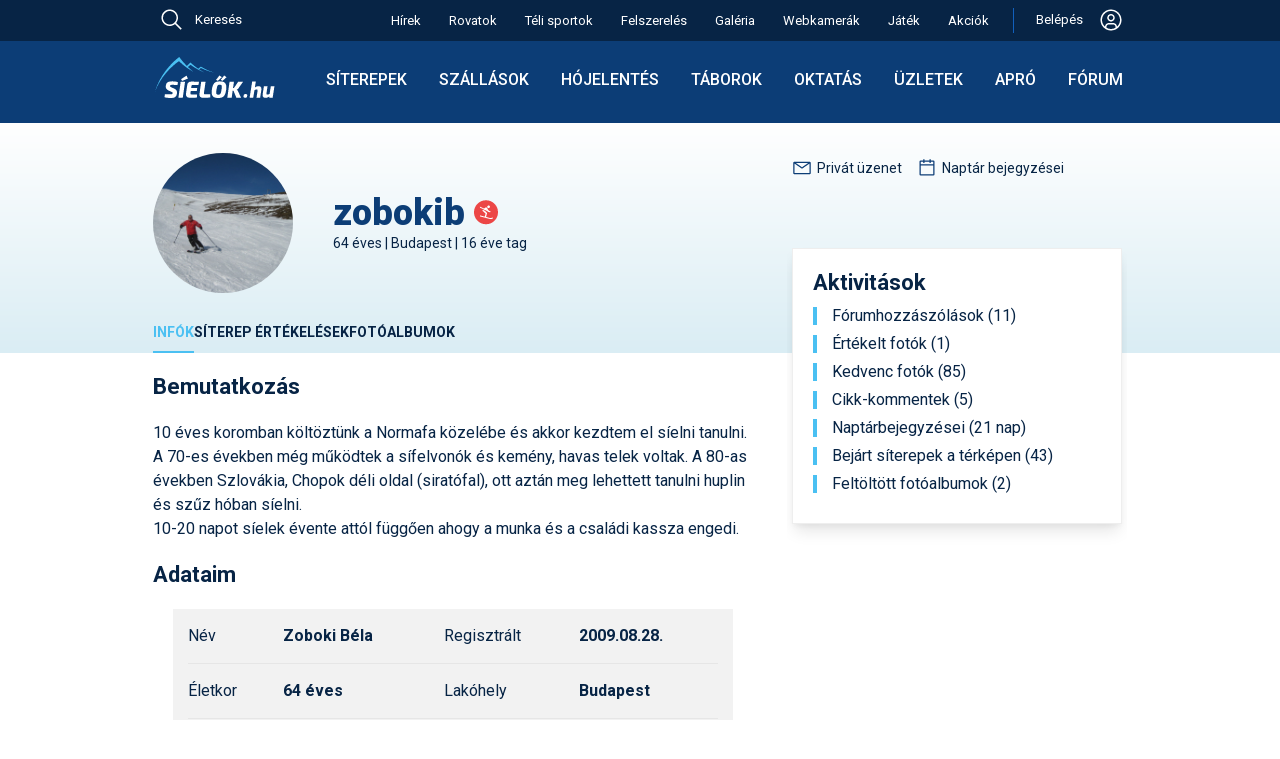

--- FILE ---
content_type: text/html; charset=utf-8
request_url: https://sielok.hu/profil/57006682/
body_size: 48110
content:
<!DOCTYPE html>
<html lang="hu">
<head>

<meta charset="UTF-8">
<title>zobokib felhasználó profilja</title>
<meta name="KeyWords" content="">
<meta name="Description" content="">
<meta name="ROBOTS" content="index, follow, all">
<meta name="apple-itunes-app" content="app-id=588483904, affiliate-data=myAffiliateData, app-argument=https://itunes.apple.com/hu/app/sielok.hu/id588483904?mt=8">
<meta name='B-verify' content='1f667d84f6c095dfce31b63ff7f78898576b21a3'>
<meta name="p:domain_verify" content="9777235506b8d31326d1daf1a65211ec">
<meta name="viewport" content="width=device-width, initial-scale=1">
<meta name="facebook-domain-verification" content="932evwirdh2htbzv1xjbtcqo4nmsz1">
<meta name="google-site-verification" content="U2HUdk3wcXpCP1MBdKI15MbEOiKoI0eNonDa2x7HC5A" />


<link rel="shortcut icon"    type="image/x-icon"                 href="/favicons/favicon.ico">
<link rel="apple-touch-icon"                     sizes="64x64"   href="/favicons/apple-touch-icon-64x64.png">
<link rel="apple-touch-icon"                     sizes="128x128" href="/favicons/apple-touch-icon-128x128.png">
<link rel="apple-touch-icon"                     sizes="256x256" href="/favicons/apple-touch-icon-256x256.png">
<link rel="apple-touch-icon"                     sizes="512x512" href="/favicons/apple-touch-icon-512x512.png">
<link rel="icon"             type="image/png"    sizes="64x64"   href="/favicons/apple-touch-icon-64x64.png">
<link rel="mask-icon"                                            href="/favicons/favicon.svg">
<link rel="icon"             type="image/svg+xml"                href="/favicons/favicon.svg">
<link rel='alternate' type='application/rss+xml' title='Feed: a sielok.hu friss hírei' href='https://sielok.hu/rss/'>
<link rel="manifest" href="/manifest.json">
<meta name="mobile-web-app-capable" content="yes">
<meta name="apple-mobile-web-app-capable" content="yes">
<meta name="apple-mobile-web-app-status-bar-style" content="default">
<meta name="apple-mobile-web-app-title" content="Síelők">

<link rel="preconnect" href="https://fonts.googleapis.com">
<link rel="preconnect" href="https://fonts.gstatic.com" crossorigin>
<link href="https://fonts.googleapis.com/css2?family=Roboto:ital,wght@0,300;0,400;0,500;0,700;0,900;1,400&display=swap" rel="stylesheet">



<script>
window.jsGlobTraceId = 611649096;
window.jsGlobDomainNameKey = `si`;
window.jsGlobIsLocal = false;
window.jsGlobAjxUrl = `/jsonapi/?ajxMethod=siajxaction`;

</script>
<script src="/external/luxon.3.4.4.min.js"></script>
<script>
var DateTime = luxon.DateTime;
</script>
<script>
function getZoTimeObj() {
    if (typeof window.globTimo === 'undefined') {
        if (window.isujtest) window.globTimo = new ZoTimeMock;
        else window.globTimo = new ZoTime;
    }
    return window.globTimo;


}
class ZoTime { // uses luxon
    constructor() {
        this.isMock=false;
    }
    getNow()
    {
        return DateTime.now();
    }
    getNowIso() {
        return this.getNow().toString();
    }

}
class ZoTimeMock extends ZoTime {
    constructor() {
        super();
        this.isMock=true;
        this.now = DateTime.fromISO("2025-03-19T13:30:00")
    }    
    getNow()
    {
        return this.now;
    }
}

function glf_setNow(now) {
    const timo = getZoTimeObj();
    if (timo.isMock) timo.now=now;
}
function glf_getNow() {
    const timo = getZoTimeObj();
    return timo.getNow();
}
function glf_getNowIso() {
    const timo = getZoTimeObj();
    return timo.getNowIso();
}
</script>
<script>
function getParamForJson(action,app=null,nk='do') {
    //const timo = getZoTimeObj();
    //if (now) timo.now = now;
    let uid;
    let usecret;
    if (nk==='do') {
        if (app===null) uid = getLocItem('logame_uid');
        else uid = app.player.id;
    }
    else if (nk==='dao2') {
        uid = app.actualUserId;
        usecret = app.usecret;
    }
    const obj = {
        ajxAppAction: action,
        ajxNow: glf_getNowIso(),
        ajxUid: uid,
        ajxUsecret: usecret,
        ajxTraceId: window.jsGlobTraceId,
        ajxSleep: window.jsGlobSleep,
        ajxUtest: window.isujtest
    }
    return obj;
}
function addParamForJson(obj,propName,val) {
    obj[propName]=val;
}
function getFetchParam(bodyStr) {
    const param = {
        method: "POST",
        body: bodyStr,
        headers: {
            "Content-type": "application/json; charset=UTF-8"
        }
    }
    return param;
}
</script>
<script>
//console.log('always in');
function isMobileSize() {
    if (document.documentElement.clientWidth < 650) return true;
    else return false;
}
</script>
<script>
console.log("jserrhandler34");

// Helper function to parse stack traces across different browsers
function parseStackTrace(stack) {
    if (!stack) return null;
    
    const lines = stack.split('\n');
    for (let i = 1; i < lines.length; i++) { // Skip first line (error message)
        const line = lines[i];
        
        // Try different stack trace formats
        let match = line.match(/at\s+.*?\((.*):(\d+):(\d+)\)/) ||  // Chrome format with function
                   line.match(/at\s+(.*):(\d+):(\d+)/) ||           // Chrome format without function
                   line.match(/@(.*):(\d+):(\d+)/);                // Firefox format
        
        if (match) {
            return {
                file: match[1],
                line: match[2],
                column: match[3]
            };
        }
    }
    return null;
}

/*
window.addEventListener('unhandledrejection', function(event) {
  const error = event.reason;
  console.error("An unhandled promise rejection occurred!");
  console.error("The reason for rejection:", error);

  if (error && error.stack) {
    console.error("Error details:", error.name, error.message);
    
    // The stack trace is typically a multiline string.
    console.log("Full Stack Trace:");
    console.log(error.stack);
    
    // Parse the stack trace to get file, line, and column
    const location = parseStackTrace(error.stack);
    if (location) {
        console.log(`Error occurred at: ${location.file} on line ${location.line}, column ${location.column}.`);
    } else {
        console.log("Could not parse location from stack trace");
    }
  }
});
*/

window.onerror = function(message, source, lineno, colno, error) {
    console.error("Global_error_997744", {
        message: message,
        source: source,
        line: lineno,
        column: colno,
        error: error // The actual Error object
    });

    // Serialize the error object
    let errorObject = null;
    if (error) {
        try {
            // Extract non-enumerable properties and create a serializable object
            errorObject = {
                name: error.name,
                message: error.message,
                stack: error.stack
            };

            // Extract any custom properties that might be on the error
            for (let prop in error) {
                if (error.hasOwnProperty(prop)) {
                    errorObject[prop] = error[prop];
                }
            }
        } catch (e) {
            console.error("338729Failed to serialize error object:", e);
        }
    }

    // Prepare data for server logging
    const errorData = {
        message: message || 'Unknown error',
        source: source || '',
        line: lineno || 0,
        colNumber: colno || 0,
        errorStack: error && error.stack ? error.stack : '',
        errorObject: errorObject,  // Add the serialized error object
        traceId: window.jsGlobTraceId
        // You can add user_id and session_id if available in your application
    };

    // Send error data to server
    //logErrorToServer(errorData);
    console.log('34errdata',errorData);

    ajxCallJsLogErr(errorData);

    return true; // Returning true prevents the default browser error handling


};

async function ajxCallJsLogErr(odata) {
    console.log('ajxCallJsLogErr49',odata);

    let paramo = getParamForJson('sax_action_write_js_erlog',null,'si');
    addParamForJson(paramo,'ajxObjData',odata);
    const fetchParam = getFetchParam(JSON.stringify(paramo));

    try {
        const response = await fetch(window.jsGlobAjxUrl, fetchParam);
        if (!response.ok) throw new Error(`29Network response was not okay: ${response.statusText}`);
        const data = await response.json();
        if (data) return data;
        else {
            console.error('3983err return error', data);
            return null;
        }

    } catch (err) {
        console.log('FetchError4875', err);
        return null; // Return null or handle the error case as appropriate
    }
}
</script>





<script id="Cookiebot" src="https://consent.cookiebot.com/uc.js" data-cbid="788cdd20-1d1a-4e66-882b-7db280abe62e" data-blockingmode="auto" type="text/javascript"></script>


<!-- Hotjar Tracking Code for sielok.hu -->
<script>
    (function(h,o,t,j,a,r){
        h.hj=h.hj||function(){(h.hj.q=h.hj.q||[]).push(arguments)};
        h._hjSettings={hjid:3699751,hjsv:6};
        a=o.getElementsByTagName('head')[0];
        r=o.createElement('script');r.async=1;
        r.src=t+h._hjSettings.hjid+j+h._hjSettings.hjsv;
        a.appendChild(r);
    })(window,document,'https://static.hotjar.com/c/hotjar-','.js?sv=');
</script>




<style>
/* -css-sicms-all */
html, body, div, span, applet, object, iframe,h1, h2, h3, h4, h5, h6, p, blockquote, pre,a, abbr, acronym, address, big, cite, code,del, dfn, em, font, img, ins, kbd, q, s, samp,small, strike, strong, sub, sup, tt, var,dl, dt, dd, ol, ul, li,fieldset, form, label, legend,table, caption, tbody, tfoot, thead, tr, th, td {margin: 0;padding: 0;border: 0;outline: 0;font-weight: inherit;font-style: inherit;font-size: 100%;font-family: inherit;vertical-align: baseline;}:focus {outline: 0;}body {line-height: 1;color: black;background: #ffffff;}ol, ul {list-style: none;}table {border-collapse: separate;border-spacing: 0;}caption, th, td {text-align: left;font-weight: normal;}blockquote:before, blockquote:after,q:before, q:after {content: "";}blockquote, q {quotes: "" "";}:root {--sky-blue: #4AC0F2;--light-blue: #E7F7FD;--line-blue: #1160BD; --dark-blue: #0C3D76; --darkish-blue: #ceebf5; --darkest-blue: #072445; --dark-black: #000000;--grey70: #b3b3b3;--col-white: #ffffff;--col-orange: #F46A25;--col-greem: #8CC039;--col-red: #EC4646;--gray95: #F2F2F2;--gray90: #E6E6E6;--gray70: #b3b3b3;--dark-gray: #999999;--sun90: #fef0cd;--sun85: #fae4ab;--sun80: #e5a500;--red92: #fbdada;--green90: #e9f3d8;--egkek: #167fbc;--dark2: #115d8a;--melymetalkek: #2a3e51;--borderlight: #e4e8ee;--regizold: #8db645;--acel2: #3a84af;--mokaszin: #ffe4b5;--almostblack: #262626;}.respBoxHead, .respBoxHead table {padding: 0 20px;line-height: 39px;vertical-align: middle;}.respBoxHead, div.respBoxHead a, .respBoxHead table {color: #ffffff;text-decoration: none;font-weight: bold;}.respBoxHead a:hover {color: #eeeeee;}.respBoxBody {padding: 10px;border-left: 1px solid #cbcac4;border-right: 1px solid #cbcac4;border-bottom: 1px solid #cbcac4;background: #faf9f4;}.nodecor a {text-decoration: none;}.simpleRespBox {padding: 10px;border: 1px solid #cbcac4;background: #faf9f4;}div.s2box_wrap.searchStyleBox, div.searchStyleBox {background: var(--mokaszin);}.withTopMargin {margin-top: 10px;}.withTop22Margin_30 {margin-top: 30px;}div a.respLeadTxt {text-decoration: none;}div.respBoxHead a.respBoxRightLink {font-weight: normal;}.respBoxRightLink {display: block;float: right;line-height: 39px;}.respBoxRightTxt {text-align: right;font-weight: normal;}.respBoxLeftLink {display: block;float: left;}#map_canvas {width: 640px;height: 640px;margin-top: 19px;}.respSearchBoxWrap {display: flex;align-items: flex-start;gap: 20px;}.respSearchBoxWrap form {}.idoOtherLink {line-height: 1.5;padding: .375rem 0;}#portal1ColWrap {margin: 0 18px;}#d19TplLeftCol {width: 640px;padding: 0 0 0 15px;}#d19TplRightCol {width: 300px;padding: 0 15px 0 30px;}#d19TplRightContent {width: 300px;}#d19TplLeftCol, #d19TplRightCol {box-sizing: content-box;display: inline-block;overflow: hidden;vertical-align: top;}.fixw300 {width: 300px;margin: auto;}.d22MidCol {width: 974px;margin: 0 auto;}body {background: #ffffff;-webkit-text-size-adjust: 100%; color: var(--darkest-blue);font-family: 'Roboto', sans-serif;}body, a {line-height: 24px;font-weight: 400;font-size: 16px;}* {font-family: 'Roboto', sans-serif;font-size: 16px; font-weight: 400;}.robofont, .robofont * {font-family: 'Roboto', sans-serif;font-size: 16px; font-weight: 400;}.robofont b {font-weight: 700;}.bold3 {font-weight: 300;}.bold5 {font-weight: 500;}.bold6 {font-weight: 600;}.bold7 {font-weight: 700;}.bold9 {font-weight: 900;}body#cmsbody{ margin: 0;}body#galBody {background: #ffffff;}b {font-weight: 700;}a {color: var(--darkest-blue);text-decoration: underline;}a:hover {color: var(--col-orange);}a.blueLink {color: var(--darkest-blue);}a.blueLink:hover {color: var(--col-orange);text-decoration: none;}.elemWithOrangeLink a {color: var(--col-orange);text-decoration: none;}.elemWithOrangeLink a:hover {text-decoration: underline;color: var(--col-orange);}h1, h2, h3, h4, h5, h6 {font-weight: normal;clear: both;text-align: left;}h1, h1 a {margin: 10px 0;font-weight: 900;font-size: 36px;line-height: 43px;color: var(--dark-blue);}h2 {font-size: 22px;line-height: 30px;font-weight: 600;color: var(--darkest-blue);margin: 10px 0;}h3 {font-size: 18px;line-height: 26px;font-weight: 600;color: var(--darkest-blue);margin: 10px 0;}h4 {font-size: 16px;font-weight: bold;margin: 5px 0;}.h2like {font-size: 20px;line-height: 24px;padding: 10px 0;}input[readonly] {background: #ddd;}p {margin: 10px 0 0 0;}img.imblock {display: block;}ul {margin: 10px;}ul li {padding-left: 15px;background: url(/im/portal/lidot_blue_22.png) no-repeat 0 0;}ul.normaliz {margin: 10px 30px;padding: 0;}ul.normaliz li {padding: 0;margin: 0;list-style-type: circle;}.ul_reset, .ul_reset li {margin: 0;padding: 0;border: 0;outline: 0;font-weight: inherit;font-style: inherit;font-size: 100%;font-family: inherit;vertical-align: baseline;background: none;list-style: none;}div.pontvonal {margin: 10px 10px;height: 1px;background: url(/im/portal/dotsep_640.gif) repeat-x 0 0;}div.jatekpontvonal {margin: 10px 0;width: 100%;height: 1px;background: url(/im/portal/dotsep.gif) repeat-x 0 0;}div.adminfo {margin: 5px 0;clear: both;padding: 5px;}div.adminfo a, .admFuncBut {text-decoration: none;display: inline-block;padding: 0px 5px;background: var(--sky-blue);border-radius: 5px;color: #ffffff;transition: opacity 0.3s ease-in-out;margin-bottom: 5px;margin-right: 2px;margin-left: 2px;}div.adminfo a.actAdmItem, .admFuncBut.actAdmItem {background: var(--dark-blue);}div.adminfo a.greenAdmLink, .admFuncBut.greenAdmLink {background: var(--col-greem);}.admFuncBut {white-space: nowrap;}.admFuncBut.admFuncButDel {background: var(--col-red);}.admFuncBut.admFuncButDel:hover {color: #eee;background: red;}a.regiSargaLink {text-decoration: none;display: block;padding: 10px;background: var(--col-orange);border-radius: 5px;color: #ffffff;transition: opacity 0.3s ease-in-out;margin: 10px 0;width: fit-content;}.htmlListTable .admFuncBut:hover,div.adminfo a:hover,a.regiSargaLink:hover {opacity: 0.8;color: #ffffff;}a.narancsLinkDoboz {text-decoration: none;display: block;padding: 10px;background: var(--col-orange);color: #ffffff;transition: opacity 0.3s ease-in-out;margin: 10px auto;width: fit-content;}a.narancsLinkDoboz:hover {opacity: 0.8;}.aprobetus, .aprobetus a {font-size: 12px;}.narancs_kihuzo {background: #ff6600;color: #ffffff;}.meret_cikkszoveg, tr.meret_cikkszoveg td, tr.meret_cikkszoveg th, .meret_cikkszoveg input, .meret_cikkszoveg select, div#contentBelowLead.meret_cikkszoveg {font-size: 16px; }.nagyon_fontos {color: #cc0000;font-weight: bold;}.kozepre {text-align: center;}.doboz1 {border: 1px solid #cbcac4;margin: 20px auto;padding: 10px;}.kiemelt {background: var(--mokaszin);}.d22RulerTitle {padding-bottom: 10px;border-bottom: 2px solid var(--dark-blue);}.d22RulerTitle, .d22RulerTitle a {color: var(--darkest-blue);text-transform: uppercase;font-weight: 600;line-height: 18px;}.d22RulerTitle.piros {color: var(--col-red);border-bottom: 2px solid var(--col-red);}.d22RulerTitle.textTransformNone,.d22RulerTitle.textTransformNone a {text-transform: none;}.d22BigTopGap {margin-top: 30px;}.d22MidTopGap {margin-top: 20px;}.siteCmsItem {text-decoration: none;display: inline-block;padding: 2px 5px;background: var(--sky-blue);border-radius: 5px;color: #ffffff;}#bottom22Spacer {height: 20px;}.sepLineLight {margin: 20px 0;border-top: 1px solid var(--gray90);}#bodyOverlay.modalIsActive1 {width: 100vw;height: 100vh;background: #444;position: fixed;z-index: 823005;opacity: .7;}#navbar {vertical-align: middle;font-weight: 300;line-height: 16px;}#navbar * {display: inline-block;font-size: 13px;}#navbar a {text-decoration: none;color: var(--darkest-blue);}#navbar img {vertical-align: middle;}#navbar img {margin: 0 8px;}#navbar a:hover {text-decoration: none;color: var(--col-orange);}div#cikklead {font-weight: bold;margin-bottom: 10px;font-size: 16px;line-height: 20px;}img.cikk_kep_bal {float: left;margin: 3px 10px 10px 0;}img.cikk_kep_jobb {float: right;margin: 3px 0 10px 10px;}img.cikk_kep_bal, img.cikk_kep_jobb {display: block;}img.siterkepimg {float: right;display: block;}div.cikkkep {margin: 0 auto;}div.cikknagykep, img.cikknagykep {margin: 10px auto;max-width: 100%;height: auto;box-sizing: border-box;}div.cikknagykep img {display: block;}div.cikkkep {display: inline;}div.cikkkep img {display: block;}div.cikkkep a {text-decoration: none;}div.cikknagykep div, div.cikkkep div.subtitle {margin: 5px 0;text-align: center;color: var(--acel2);font-size: 12px;vertical-align: middle;}div#contentBelowLead {clear: both;margin-bottom: 9px;}.cikkOnePicWrap {position: relative;}.cikkOnePicWrap img {display: block;margin: 0 auto;}.cikkOnePicWrap a {text-decoration: none;}div.cikkkep img.nagyito, div.cikkOnePicWrap img.nagyito {position: absolute;top: 10px;right: 10px;width: 33px;height: 33px;}.picSubTitle, div.cikkOnePicWrap div.subtitle, .vidSubTitleTxt {font-size: 14px;line-height: 18px;text-align: center;margin: 5px 0 20px 0;text-decoration: none;font-weight: 400;}.vidSubTitlePlacer {line-height: 0;margin: 20px 0 0 0;}.renderOpt {image-rendering: -webkit-optimize-contrast;image-rendering: crisp-edges;}div.billWrap {padding: 30px 0 0 0;background: url(/im/portal/billboard_sep.gif) no-repeat;margin-bottom: 10px;}div.billWrap img {display: inline;}div.billWrap2 {margin: 20px 0;}a.bb_kiemelt_link {display: block;text-decoration: none;padding: 10px;text-align: center;margin: 10px 0;border: 1px solid #cbcac4;}a.bb_kiemelt_link:hover {border: 1px solid #aaaaaa;background: #eeeeee;}.ebben_kozepre {display: flex;align-items: center;justify-content: center;}.sitem_bar.elem_kozepre, .elem_kozepre {margin: auto;display: block;width: fit-content;}div#contentBelowLead.cikkbody a.cikk_gomb, a.cikk_gomb {margin: 10px auto;border: 1px solid #aaa;border-radius: 5px;padding: 10px;color: #ffffff;text-decoration: none;background: #ff6600;background:linear-gradient(to bottom, #ff9933 5%, #ff6600 100%);}div#contentBelowLead.cikkbody a.cikk_gomb:hover, a.cikk_gomb:hover {background: #ff9933;background:linear-gradient(to bottom, #ff6600 5%, #ff9933 100%);color: #ffffff;}.cikkbody h3 {margin-top: 20px;}.clearer {display: block;clear: both;}.vid173, .vid_9_16 {margin: auto;display: block;}.vid173 {width: 640px;height: 370px;}.vid_9_16 {width: 400px;height: 711px;}table.szakdobozcontent {}table.szakdobozcontent td {padding-top: 3px;padding-bottom: 3px;}table.szakdobozcontent td.szdlabels {font-weight: bold;padding-right: 20px;}table.szakdobozcontent td a {text-decoration: underline;}table.szakjumpertable td {padding-bottom: 5px;}table.szakjumpertable td form select {color: var(--darkest-blue);}.tmpc1 {color: var(--darkest-blue);}table.szakjumpertable td.sjcol2 {padding-left: 20px;}table.szakdobozcontent td table.foglterk td {padding: 0;}.szake_vip {color: var(--col-orange);font-weight: bold;}.szake_hirdeto {color: var(--darkest-blue);font-weight: bold;}.szake_ingyenes {color: var(--darkest-blue);}.szake_inactive {color: var(--grey70);}div.kepgrid {margin: 10px 0;}div.kepgrid div.cikkkep, div.kepgrid img.cikkkep {float: left;display: block;margin: 12px;}div.gridkepwrap {float: left;margin: 5px auto;width: 128px;height: 98px;}div.gridkepwrap {display: block;}div#shareWrap {margin-top: 20px;}.submitButton19 {background: var(--dark2);color: #ffffff;font-weight: bold;padding: 10px;border: 1px solid #666666;cursor: pointer;}.submitButton19:hover {background: var(--darkest-blue);color: #ffffff;border: 1px solid #aaaaaa;}.multiidact {background: #ffccff;border: 1px solid #ffffff;vertical-align: middle;padding: 4px;font-size: 13px;}td.multiidact a {color: #ff6600;font-weight:bold;text-decoration: none;}.portalinfotext {border: 1px solid #000000;padding: 10px;font-weight: bold;color: #ffffff;background: #ff6600;margin-top: 10px;}.portalinfotext a {color: #ffffff;}.portalinfotext a:hover {color: #000000;}.portalinfotext.error {background: #ff6600;background: var(--col-red);}.linkBoxInInfoText {display: block;background: #fff;color: #000;padding: 10px;margin: 10px;}.infoText21 .linkBoxInInfoText:hover {color: #444;background: #ccc;}table .gorumtrhover {background: #ffffcc;}table .gorumtractive {background: #ccffcc;}.szakdoboz_szoveg {width: 448px;float: left;}.szakdoboz_kep {width: 150px;float: right;margin-left: 20px;}.jumperFloatLeft {float: left;}.jumperFloatRight {float: right;}.wrap1002 {margin: 0 auto;width: 1000px;}#whiteContentWrap {background: #ffffff;padding-top: 20px;}.box_piros {background: #ec4d35;}.box_egkek {background: var(--egkek);}.box_sotetkek {background: var(--dark2);}.box_metalkek {background:var(--dark-blue);}.box_melymetalkek {background: var(--melymetalkek);}.box_zold {background: var(--regizold);}.box_szurke {background: #999999;}.b2ShadowMiddle {background: url(/i13/boxshadow_light_200_middle.png) repeat-x;height: 10px;}.boxShadowMiddle {background: url(/i13/boxshadow_light_200_middle.png) repeat-x;height: 10px;float: left;}.boxShadowSide, .boxShadowLeft, .boxShadowRight {display: block;width: 100px;height: 10px;}.boxShadowLeft {float: left;}.boxShadowRight {float: right;}.boxShadowImg {display: block;height: 10px;}.b2Shadow {position: relative;}.b2ShadowLeft {position: absolute;top: 0;left: 0;}.b2ShadowRight {position: absolute;top: 0;right: 0;}div.facebookWidget {margin-top: 30px;}#sky1ForDesktop {display: block;}#sky1ForMobil {display: none;}div.forumattgal img.thumb {margin: 0 auto;}div.forumattgal {margin: 10px 0 0 0;}div.forumattgal a {display: block;float: left;width: 128px;}div.forumattgal a {margin: 0 0 10px 32px;}.attgalwrap {width: 608px;margin: auto;}div.turnusWrap {white-space: nowrap;}.turnusTitle {font-weight: bold;}div.sibbEmbedWrap {margin: 10px 0;}table.si1,table.si2 {border-collapse: collapse;margin: 10px 0;}table.si1, table.si1 td, table.si1 th,table.si2, table.si2 td, table.si2 th {border: 1px solid var(--gray90);vertical-align: top;}table.si1 thead td,table.si1 th {border: 1px solid var(--dark-blue);}table.si1 td, table.si1 th,table.si2 td, table.si2 th {padding: 8px;font-size: 15px;}table.si1.pad4 td, table.si1.pad4 th {padding: 4px;}table.si1.font14 td, table.si1.font14 th,table.si1.font14 td *, table.si1.font14 th * {font-size: 14px;}table.si1 th, table.si1 thead td, table.si1 th a, table.si1 thead td a,table.si2 th, table.si2 thead td {background: var(--dark-blue);color: #ffffff;font-weight: bold;}table.si1 th a:hover, table.si1 thead td a:hover, table.si1 th a:hover, table.si1 thead td a:hover {color: #ffcc66;}table.si1 th, table.si1 thead td, table.si1 th a, table.si1 thead td a {background: var(--dark-blue);color: #ffffff;}table.si2 th, table.si2 thead td {background: #ffffff;}table.si1 th.thlight {background: #bbb;border: 1px solid #eee;}table.si1 td {background: #ffffff;}table.si1 tr.kiemelt td {background: var(--sky-blue);}table.si1 tr.pastelgray td {background: #ddd;color: #444;}table.si1 tr.pastelgreen td {background: #d2e6b5;}table.si1 tr.pastelred td {background: #fde0e0;}table.si1 tr.pastelyellow td {background: #fffec8;}table.si2 td {background: #ffffff;}table.si2, table.si2 td, table.si2 th {font-size: 11px;}table.si1 td.kozepre {text-align: center;}table.si1 tr.boldtr td,table.si1 tr.boldtr td a {font-weight: bold;}.valigntop td, .valigntop th {vertical-align: top;}.valignmiddle td, .valignmiddle th {vertical-align: middle;}tr.valigntop td, tr.valigntop th {vertical-align: top;}tr.valignmiddle td, tr.valignmiddle th {vertical-align: middle;}.s3box {border: 1px solid #cbcac4;background: #ffffff;}.s3box_p10 {padding: 10px;}.s3box_mt20 {margin-top: 20px;}table.sitable1 {border-collapse: collapse;margin: 20px 0;}table.sitable1, table.sitable1 td, table.sitable1 th {border: 1px solid #aaaaaa;}table.sitable1 td, table.sitable1 th {padding: 6px;}table.sitable1 th, table.sitable1 thead td {background: #666666;color: #ffffff;font-weight: bold;}table.sitable1 td {background: #eeeeee;color: #333333;}table.sitable1 caption {border-bottom: none;padding: 10px;text-align: left;background: #333333;color: #ffffff;font-weight: bold;font-size: 20px;line-height: 24px;}table.sitable1 td.sumcell {font-weight: bold;background: #dddddd;}table.sit22 {border-collapse: collapse;font-size: 14px;margin: 10px 0;}table.sit22, table.sit22 td, table.sit22 th {border: 0;}.sit22 td, .sit22 th {}table.sit22 th, table.sit22 thead td, table.sit22 th a {background: var(--dark-blue);color: #ffffff;font-weight: bold;}table.sit22 th a:hover {color: #dddddd;}table.sit22 td {border: 1px solid var(--gray90);background: #ffffff;}table.sit22 tr:nth-child(odd) {}table.sit22 td a {}.sit22_10 td, .sit22_10 th {padding: 10px;}.sit22_4 td, .sit22_4 th {padding: 4px;}table.sita22 {margin-top: 20px;border-collapse: collapse;}.sita22 tr th,.sita22 tr td {border-bottom: 1px solid var(--gray90);padding: 4px;vertical-align: middle;}.sita22 tr th {font-weight: bold;}.sita24 {border-collapse: collapse;margin: 10px 0;box-shadow: 0 0 20px rgba(0, 0, 0, 0.15);}.sita24 th {background-color: var(--dark-blue);background-color: var(--darkest-blue);color: #ffffff;}.sita24 th,.sita24 td {padding: 10px 15px;}.sita24 tbody tr {border-bottom: 1px solid #dddddd;}.sita24 tbody tr:nth-of-type(even) {background-color: #f3f3f3;}.sita24 tbody tr:last-of-type {border-bottom: 2px solid var(--darkest-blue);}.sita24 tbody tr.active-row {font-weight: bold;color: #009879;}.longCell {max-width: 300px;display: block;}.box24 {box-shadow: 0 0 20px rgba(0, 0, 0, 0.15);margin: 10px auto;padding: 10px;width: fit-content;}.longCell300 {max-width: 300px;overflow-wrap: break-word;}.longCell500 {max-width: 500px;overflow-wrap: break-word;}.absolPicAlways {position: absolute;}.absolPicDesktop {position: absolute;}div.s2box_wrap {border: 1px solid #cbcac4;background: #ffffff;}div.pontsep {margin: 10px 10px 0 10px;height: 1px;background: url(/im/portal/dotsep_494.gif) repeat-x 0 0;}div.yal_wrap_szak {margin-top: 10px;background: url(/im/portal/dotsep_640.gif) no-repeat;}div.yal_wrap_float a,div.yal_wrap_szak a,div.yal_wrap_szalsi a,div.yal_wrap_fo a {line-height: 19px;vertical-align: middle;text-decoration: none;padding-left: 13px;margin-top: 9px;background: url(/im/portal/sarganyil_19.gif) no-repeat center left;color: var(--darkest-blue);}div.yal_wrap_float a:hover,div.yal_wrap_szak a:hover,div.yal_wrap_szalsi a:hover,div.yal_wrap_fo a:hover {color: var(--col-orange);}div.yal_wrap_float a,div.yal_wrap_szak a,div.yal_wrap_fo a {margin-top: 9px;}div.yal_wrap_float a,div.yal_wrap_szak a,div.yal_wrap_szalsi a {white-space: nowrap;}div.yal_wrap_szalsi a {margin-top: 3px;margin-left: 10px;float: left;display: inline;}div.yal_wrap_float a,div.yal_wrap_szak a {font-weight: bold;margin-left: 10px;float: left;display: inline;}div.yal_wrap_fo a {display: block;margin-top: 3px;}div.yal_wrap_szak a.yal_first {margin-left: 0;}div.yal_wrap_fo a.yal_first {margin-top: 0;}div.yal_wrap_float a.yal_selected {color: #ff6600;}div.yallabel {display: block;margin-top: 9px;margin-left: 10px;color: var(--acel2);}div.yal_wrap_szalsi {margin-top: 0px;}div.yalMainLabel {line-height: 19px;vertical-align: middle;text-decoration: none;margin-top: 3px;margin-left: 10px;float: left;display: inline;}.fibo79TitImg {display: block;float: left;width: 26px;height: 35px;padding: 2px 10px 0 0px;}div.doboz2 {margin-top: 10px;}div.doboz2.topMost {margin-top: 0px;}div#portal1ColWrap div.doboz2 {margin-top: 20px;}div#leftads div.doboz2 {margin-top: 10px;}div.dobozhead2 {padding: 0 10px;height: 40px;line-height: 39px;vertical-align: middle;color: #ffffff;}div.dobozhead2 a {color: #ffffff;}div.dobozheadleft2 {float: left;}div.dobozheadright2 {float: right;text-align: right;}div.dobozheadleft2 {width: 100%;max-width: 390px;}div.dobozheadright2 {width: 100%;max-width: 82px;}div.dobozbody2, div.rightdobbod2 {clear: both;}div.dobozbody2 {padding: 10px;border-left: 1px solid #cbcac4;border-right: 1px solid #cbcac4;border-bottom: 1px solid #cbcac4;background: #faf9f4;}div.rightdobbod2 {padding: 0;background: #faf9f4;border-left: 1px solid #cbcac4;border-right: 1px solid #cbcac4;border-bottom: 1px solid #cbcac4;}div.dobozbody2 a, div.rightdobbod2 a {text-decoration: none;}div.rightdobsep, div.varazsleftsep {height: 28px;line-height: 28px;vertical-align: middle;}div.rightdobsep {background: url(/im/portal/akcio_jobb_sep_bg.jpg);}div.varazsleftsep {background: #dad9d4;}div.rightdobmore {float: right;padding-right: 22px;}div.rightdoblabel {padding-left: 10px;font-weight: bold;}div.dobozhead2 a.nyilaslink {background: url(/im/portal/linkarrow_crop.gif) no-repeat left;display: block;height: 24px;padding-left: 0px;}img.larrowl2, img.larrowr2 {display: block;width: 11px;height: 39px;}img.larrowl2 {float: left;margin-left: 6px;}img.larrowl3 {display: block;float: left;margin-top: 4px;}img.larrowr2 {float: right;margin-right: 6px;}div.dob2hltxt {float: left;}div.dob2hrtxt {float: right;}#locdiff_loc {height: 3px;background: var(--sky-blue);}#locdiff_real {height: 3px;background: magenta;}.sep22Hr1 {margin: 10px 0 20px 0;border: none;height: 1px;color: #e6e6e6; background-color: #e6e6e6; }div.dob2hltxt, div.dob2hltxt a {color: #ffffff;text-decoration: none;}div.dob2hltxt, div.dob2hltxt a, #hob div.hd1, div.tab2Label, #mainPageContent .respBoxLeftLink {font-size: 14px;letter-spacing: 1px;font-weight: normal;}div.surubetuk div.dob2hltxt, div.surubetuk div.dob2hltxt a {letter-spacing: 0.5px;}div.dob2hltxt a:hover {color: #b0e0e6;}div.dob2hrtxt {color: #ffffff;}div.dob2hltxt img.szcsill {display: block;float: left;}div.szallasboxbody {margin-left: 136px;}div.szicwrap {margin-top: 5px;padding-top: 5px;background: url(/im/portal/dotsep_494.gif) repeat-x top left;}img.szallicosep {display: block;margin: 10px 0;}div.ppn {margin-top: 10px;}div.ppn, div.ppn a {color: #ff6600;font-weight: bold;}.bw_longlead, .bw_szaklead {width: 494px;}.bw_shortlead {width: 330px;}.bw_leftbox {width: 200px;}.bw_rightbox {width: 300px;}.bw_box150 {width: 150px;}.bw_box120 {width: 120px;}div#cikklead img, img.floatthumb {float: left;}div#cikklead img {margin: 0 10px 10px 0;}img.floatthumb {margin: 0 10px 0 0;}div#cikklead img,img.cikknagykep,img.cikkkep,img.floatthumb,div.forumattgal img.thumb,div.cikknagykep,div.cikkkep,img.cikk_kep_bal,img.cikk_kep_jobb,img.siterkepimg,img.szallasimg,img.leadkep {border: 1px solid #cbcac4;padding: 3px;background-color: #fbfbfb;display: block;position: relative;}.szallkep {float: left;width: 250px;box-sizing: content-box;margin: 5px 0 5px 41px;}.szallkep1 {clear: both;}.szallv2kep1, .szallv2kep3, .szallv2kep5 {float: left;}.szallv2kep2, .szallv2kep4, .szallv2kep6 {float: right;}.szallv2kep1, .szallv2kep2 {margin-top: 10px;}.szallv2kep3, .szallv2kep4, .szallv2kep5, .szallv2kep6 {margin-top: 10px;}.szallv2end {height: 10px;}.szallasv2img {display: block;max-width: 315px;}span.leltarszam, span.leltaruszam {background: var(--melymetalkek);padding: 1px 3px;}span.leltarszam {background: #c6c8cd;}span.leltaruszam {background: #ec4d35;font-weight: bold;color: #ffffff;}div.leltartop {line-height: 22px;}div.leltartop, div.leltartop a {font-size: 12px;font-weight: bold;}#leltarTitle {margin-top: 20px;font-weight: bold;font-size: 14px;background:var(--dark-blue);float: left;padding: 8px;color: #ffffff;}#leltarTxtPart {padding: 10px 10px;}.sliderada, .slideradimg {display: block;max-width: 640px;width: 100%;float: left;}.cikk_kep_nagy_reszponziv {display: block;max-width: 494px;width: 100%;margin: 0 auto;}.scrolleradDiv {}.scrolleradOuter {position: relative;max-width: 640px;width: 100%;overflow: hidden;}.scrolleradInner {width: 10000px;position: relative;}img.scrolleradArrow {display: block;position: absolute;top: 37px;}img.scrolleradArrowLeft {left: 10px;cursor: pointer;}img.scrolleradArrowRight {left: 455px;cursor: pointer;}.slidercont {background: #3d536a;color: #ffffff;font-weight: bold;height: 36px;line-height: 36px;max-width: 640px;width: 100%;}.slidercont a {font-size: 18px;color: #ffffff;text-decoration: none;}.adslideback, .adslidefw, .adslideArrow {display: block;width: 25px;height: 36px;}.adslci {cursor: pointer;}.twmax2 {width: 640px;box-sizing: border-box;}.max640 {max-width: 640px;}.page800 {max-width: 800px;margin: auto;background: #efefef;border: 1px solid #ddd;padding: 10px;}.page1000 {max-width: 1000px;margin: auto;background: #efefef;border: 1px solid #ddd;padding: 10px;}.margin_auto {margin: auto;}div.scrollerInner a.optcsiktxt, a.optcsiktxt {display: block;width: 128px;height: 50px;margin: 0 10px 0 0;padding-top: 98px;float: left;line-height: 16px;font-size: 13px;text-decoration: none;}a.optcsiktxt:hover {color: #ff0000;}#szallasPicBox div.scrollerInner div.optcsikwrap, div.optcsikwrap {height: 148px;overflow: hidden;}.videoWrapper1 {margin: auto;}.videoWrapper2, .videoWrapperSajat2 {margin: 20px auto 0 auto;}.videoWrapper1, .videoWrapper2 {position: relative;padding-bottom: 56.25%; padding-top: 10px;height: 0;}.videoWrapper1 iframe, .videoWrapper2 iframe {position: absolute;top: 0;left: 0;width: 100%;height: 100%;}#footerAdWrap {margin-top: 10px;}#route {width: 100%;height: 2500px;overflow: hidden;}.respImg, .respImgBlock {max-width: 100%;height: auto;margin: auto;}.respImgBlock {display: block;}.respImgBlock.respAdImgDesktop {display: block;}.respImgBlock.respAdImgMobil {display: none;}.rightAdImgAd {display: block;margin-top: 30px;transition: opacity 0.3s ease-in-out;}.rightAdImgAd:hover {opacity: 0.9;}.respTable {max-width: 100%;box-sizing: border-box;}.maxwidth {width: 100%;}#columnTableWrap .si1.genTable td,.si1.genTable td {vertical-align: middle;}table.genTable { width: 100%;}table.genTable td,table.genTable th {white-space: nowrap;}.afterLeadLink {margin-top: 5px;}.afterLeadLink a {font-weight: bold;text-decoration: none;}div.respszallboxbody {margin-left: 138px;}.testResp494 {width: 494px;}.inlineOnlyResp {display: none;}.inlineOnlyDesktop {display: inline;}.blockOnlyResp {display: none;}.blockOnlyDesktop {display: block;}.visibleOnlyResp {visibility: hidden;}.visibleOnlyDesktop {visibility: visible;}.inlineOrBlockIsBlockOnDesktop {display: block;}.inlineOrBlockIsInlineOnDesktop {display: inline;}.displayNone {display: none;}a.linkButton {background: #ff6600;color: #ffffff;font-weight: bold;padding: 10px;border: 2px solid #666666;cursor: pointer;display: block;text-align: center;text-decoration: none;margin: 20px auto;}a.linkButton:hover {background: #ff9933;color: #ffffff;border: 2px solid #aaaaaa;}.stretch_2_col {display: flex;align-items: flex-start;flex-wrap: nowrap;justify-content: space-between;}.css_nowrap {white-space: nowrap;}.stretch_col_2 {text-align: right;}#molKampany {width: 300px;height: 250px;margin: auto;}.urlFilterHead {border: 1px solid #eee;margin: 5px 0;padding: 10px;background: var(--dark-blue);color: white;}.orszagok {display: flex;justify-content: space-around;}.orszagok a {line-height: 24px;font-size: 14px;text-decoration: none;}.adBigTop {display: block;margin: 5px auto;}.photoSwipeOpener {cursor: pointer;}.pswPopWrap {position: relative;margin: 30px 0 20px 0;}.poposszes {position: absolute;top: 20px;right: 20px;width: 100px;height: 50px;}.popinum_wrap {position: absolute;top: 20px;right: 20px;width: 80px;height: 30px;background: var(--dark-blue);border-radius: 15px;line-height: 30px;text-align: center;color: white;display: flex;align-items: flex-start;}.popinum_icon {width: 20px;height: 20px;margin-top: 5px;margin-left: 10px;margin-right: 3px;}.popinum_txt {font-size: 12px;}.popmagnif {position: absolute;top: 10px;right: 10px;width: 30px;height: 30px;cursor: pointer;}.pagerLikeButton {display: block;text-decoration: none;border: 2px solid var(--dark-blue);width: fit-content;margin: 20px auto;padding: 10px 15px;text-transform: uppercase;cursor: pointer;transition: opacity 0.3s ease-in-out;}.pagerLikeButton.moreText {text-transform: none;text-align: center;}.pagerLikeButton.displayNone {display: none;}.pagerLikeButton:hover {opacity: 0.8;}.font_14_600 {font-size: 14px;font-weight: 600;}#loadingWrap {display: none;background: var(--gray90);padding: 10px;text-align: center;}.rightBarMenuWrap {}.bar_22_right {padding: 10px 15px;display: block;color: #ffffff;text-decoration: none;text-align: left;font-weight: 600;font-size: 15px;line-height: 18px;background: var(--col-orange);transition: opacity 0.3s ease-in-out;}.bar_22_right:hover {color: #ffffff;opacity: 0.8;}.svg_arrow_right {vertical-align: middle;width: 18px;height: 18px;display: inline-block;margin-top: -7px;}#headerLargeAdWrap {margin-left: -16px;}#topLargeAdWrap {width: 986px;margin: 10px auto 0 auto;}#topLargeAdLabel {float: left;}#topLargeAdImgWrap {float: left;width: 970px;overflow: hidden;}select {max-width: 100%;}.galJumperForm {background: var(--sky-blue);padding: 10px;margin-top: 20px;}.galJumperForm select {width: fit-content;margin: auto;}.infoMessBoxAny {text-align: center;font-weight: bold;color: #ffffff;margin: 20px 0;padding: 10px;}.infoMessBoxAny, .infoMessBoxAny a {font-weight: bold;}.infoMessBoxError {background-color: #ff0000;}.infoMessBoxStrongWarning {background-color: #990066;}.infoMessBoxLightWarning {background-color: #ff6600;background-color: #F4A460;background-color: #FFA500;}.infoMessBoxLightWarning a {color: #ffffff;}.infoMessBoxLightWarning a:hover {color: #eeeeee;}.form22Wrap select,.form22AnyInput {box-sizing: border-box;border: 1px solid var(--gray70);border-radius: 0;line-height: 18px;padding: 10px;background: #ffffff;display: block;box-shadow: 0;}.form22AnyInput.invalidFormField {background: var(--red92);}.form22AnyInput.isSelected {background: var(--col-red);color: #ffffff;border: 1px solid var(--col-red);}.form22AnyInput.selectSelOrangeSelected {border: 1px solid var(--col-orange);background-color: var(--col-orange);color: #ffffff;}.form22SubmitInput {font-weight: 600;cursor: pointer;transition: opacity 0.3s ease-in-out;background: var(--col-orange);border: 0;color: #ffffff;}.form22SubmitInput:hover {opacity: 0.8;}div.form22Wrap select,.form22Wrap select.form22Select,.form22Select {display: block;width: 100%;padding: .375rem 2.25rem .375rem .75rem;-moz-padding-start: calc(0.75rem - 3px);font-size: 1rem;font-weight: 400;line-height: 1.5;color: #212529;background-color: #fff;background-image: url("data:image/svg+xml,%3csvg xmlns='http://www.w3.org/2000/svg' viewBox='0 0 16 16'%3e%3cpath fill='none' stroke='%23343a40' stroke-linecap='round' stroke-linejoin='round' stroke-width='2' d='M2 5l6 6 6-6'/%3e%3c/svg%3e");background-repeat: no-repeat;background-position: right .75rem center;background-size: 16px 12px;border: 1px solid var(--gray70);border-radius: 0;transition: border-color .15s ease-in-out,box-shadow .15s ease-in-out;-webkit-appearance: none;-moz-appearance: none;appearance: none;width: fit-content;}div.form22Wrap select.isSelSelected,.form22Select.isSelSelected,.form22Select.selectSelOrangeSelected,.form22Select.selectSelSkySelected,.form22Select.selectSelRedSelected {background-image: url("data:image/svg+xml,%3csvg xmlns='http://www.w3.org/2000/svg' viewBox='0 0 16 16'%3e%3cpath fill='none' stroke='white' stroke-linecap='round' stroke-linejoin='round' stroke-width='2' d='M2 5l6 6 6-6'/%3e%3c/svg%3e");color: white;}div.form22Wrap select.isSelSelected,.form22Select.isSelSelected,.form22Select.selectSelOrangeSelected {border: 1px solid var(--col-orange);background-color: var(--col-orange);}.form22Select.selectSelRedSelected {border: 1px solid var(--col-red);background-color: var(--col-red);}.form22Select.selectSelSkySelected {border: 1px solid var(--sky-blue);background-color: var(--sky-blue);}.note22Part {background: var(--light-blue);padding: 10px;margin-top: 20px;}.note22Title {font-weight: bold;margin-bottom: 10px;}.pageElemWithVertSpacer20 {margin-top: 20px;}.commentSubmit {width: fit-content;display: block;margin: auto;border: 2px solid var(--dark-blue);background: var(--gray95);text-transform: uppercase;padding: 10px 15px;margin-top: 15px;font-size: 14px;font-weight: 600;cursor: pointer;color: var(--darkest-blue);transition: opacity 0.3s ease-in-out;}.commentSubmit:hover {opacity: 0.8;}.h1RightPart {float: right;width: fit-content;font-size: 14px;font-weight: 400;}.icon_with_text_wrap {display: flex;align-items: flex-start;margin: 10px 0;}.szakt_akcio_text a,.szakt_akcio_text {color: var(--col-red);text-decoration: none;}.szakt_akcio_text a:hover {color: red;}.icon_with_text_icon {width: 20px;height: 20px;display: block;margin-right: 10px;}.info22Text {padding: 15px 20px;display: flex;gap: 12px;margin: 20px 0;}.info22Text, .info22Text a {transition: opacity 0.3s ease-in-out;color: #ffffff;}.info22Text a {text-decoration: underline;color: #000000;}.info22Text a:hover {opacity: 0.8;}.info22TextOk {background: var(--col-greem);}.info22TextErr {background: var(--col-red);}.info22TextWarn {background: var(--col-orange);}.infoTextIcon {width: 24px;height: 24px;}.info22TextOk a {}.centerContent {width: fit-content;margin: 0 auto;}.s24box {border: 1px solid var(--gray70);background: var(--gray90);margin: 10px 0;padding: 10px;width: fit-content;}.sitem_line {display: flex;gap: 10px;}.sitem_bar {display: block;padding: 5px;border-radius: 5px;width: fit-content;margin: 10px 0;background: #999;}.sitem_bar, .sitem_bar a {color: white;text-decoration: none;}.sitem_span {padding: 0 5px;background: #999;width: fit-content;}.sitem_span, .sitem_span a {color: white;text-decoration: none;}.sitem_bar_ok {background: var(--col-greem);}.sitem_bar_ok2 {background: #004400;}.sitem_bar_err {background: var(--col-red);}.sitem_bar_warn {background: var(--col-orange);}.sitem_bar_button {background: var(--sky-blue);}.sitem_bar_inact {background: #aaa;}.sitem_bar:hover,.sitem_bar a:hover {color: #eee;}tr.bg_light_green td {background: #88E788;}tr.bg_light_yellow td {background: #FFFFC5;}tr.bg_light_pink td,.sita24 .bg_light_red td,tr.bg_light_red td,.bg_light_red {background: #F5C3C3;background: #FFE5E1;background: #FFB5C0;}#CybotCookiebotDialogFooter button#CybotCookiebotDialogBodyLevelButtonLevelOptinAllowAll {background-color: #b8d8be;background-color: #137a63;background-color: #5aa17f;background-color: #3c7a3d;}
</style>
<style>
/* -css-sicms-resp-allresp */
@media all and (max-width:650px) {
#topBigButtonWrap, #topBigVertSpacer, #lowerBarWrap {display: none;}#szallasPicBox, #leltarWrap {display: none;}.wrap1002 {width: 100%;}#d19TplLeftCol , #d19TplRightCol {box-sizing: border-box;width: 100%;padding: 5px;overflow: visible;}#d19TplRightContent {width: 100%;}.d22MidCol {width: auto;}#portal1ColWrap {margin: 0 5px;}body {background-image: none;background: #ffffff;}body, body div, a {font-size: 16px;}div#navbar * {font-size: 14px;}#navbar .noneOnMobil {display: none;}#navbar img {margin: 0 4px;}h1 {font-size: 24px;line-height: 30px;}body div#galpager {float: left;}div#galpicwrap {width: 100%;}div#galpicwrap div#subtit, div#galpicwrap div#innerWrap {width: 100%;}div#hirdetes {display: none;}.popacol_3 {clear: both;}div.forumattgal a.popacol_1 {margin: 0 0 10px 35px;}.attgalwrap {width: auto;}div.yal_wrap_float a,div.yal_wrap_szak a,div.yal_wrap_szalsi a {white-space: normal;}.szakdoboz_szoveg {width: 270px;}.szakdoboz_kep {clear: both;float: none;width: 150px;padding: 10px;margin: auto;}.szakjumper_varos {float: none;}.szakjumper_tematikus {margin-top: 10px;float: none;}.absolPicDesktop {position: relative;}.respBoxHead {line-height: 18px;padding: 10px;}.respBoxRightLink {line-height: 18px;}#map_canvas {width: 280px;height: 280px;margin: 20px auto;}#terkepNagyitas {display: none;}div img.szallkep {float: none;margin: 10px auto;}div.respszallboxbody {margin-left: 0px;padding-top: 5px;clear: both;}.vid173 {width: 320px;height: 185px;display: block;}.vid_9_16 {width: 320px;height: 569px;margin: auto;}textarea {width: 90%;}.jumperFloatLeft {float: none;margin: 5px 0;}.jumperFloatRight {float: none;margin: 5px 0;}li {margin-top: 10px;margin-bottom: 10px;}.testResp494 {width: 100%;}.respTxtWrap {font-size: 16px;line-height: 22px;}.respTxtWrap h1 {font-size: 24px;line-height: 32px;}.respTxtWrap h2 {font-size: 22px;line-height: 30px;}.respTxtWrap h3 {font-size: 20px;line-height: 26px;}.respTxtWrap h4 {font-size: 18px;line-height: 22px;}div#contentBelowLead, div#contentBelowLead a {font-size: 16px;line-height: 24px;}#contentBelowLead .aprobetus, div#contentBelowLead .aprobetus a {font-size: 12px;}.respStyleVisibilityHidden {visibility: hidden;}.box_respbox.bw_leftbox, .box_respbox.bw_rightbox {width: 100%;}.box_respbox a.filaItemWrap {font-size: 14px;line-height: 16px;}div.doboz2.topMost {margin-top: 10px;}.respImgBlock.respAdImgDesktop {display: none;}.respImgBlock.respAdImgMobil {display: block;}.inlineOnlyResp {display: inline;}.inlineOnlyDesktop {display: none;}.blockOnlyResp {display: block;}.blockOnlyDesktop {display: none;}.visibleOnlyResp {visibility: visible;}.visibleOnlyDesktop {visibility: hidden;}.inlineOrBlockIsBlockOnDesktop {display: inline;}.inlineOrBlockIsInlineOnDesktop {display: block;}.clearOnlyResp {clear: both;}.displayNoneOnMobil {display: none;}.forumTxt {overflow-wrap: break-word;word-wrap: break-word;-ms-word-break: break-all;word-break: break-all;word-break: break-word;-ms-hyphens: auto;-moz-hyphens: auto;-webkit-hyphens: auto;hyphens: auto;}.respSearchBoxWrap {display: block;}.popmagnif.respmagnif {display: none;}.respSearchBoxWrap form {margin-bottom: 20px;}.szallv2kep1, .szallv2kep3, .szallv2kep5,.szallv2kep2, .szallv2kep4, .szallv2kep6 {float: none;margin: 15px auto 15px auto;max-width: 100%;}.twmax2 {width: 100%;}#headerLargeAdWrap {margin: 5px 0;}#topLargeAdWrap {width: auto;margin: auto;}#topLargeAdLabel {display: none;}#topLargeAdImgWrap {float: none;width: auto;margin: auto;}div.facebookWidget {margin: 0;display: none;}#top1AdPlacer {margin-bottom: 20px;}#sky1ForDesktop {display: none;}#sky1ForMobil {display: block;margin-bottom: 20px;margin-top: -20px;}.szallasBoxWrap .respBoxHead {padding: 0 10px;line-height: 39px;vertical-align: middle;}
}
</style>

<style>
/* -css-sicms-menu22 */
.d22_container {position: relative;margin: auto;max-width: 1000px;width: 100%;box-sizing: border-box;padding-left: 15px;padding-right: 15px;}.main {position: relative;z-index: 1;}#masthead {z-index: 1100;}#masthead.modalIsActive1 {z-index: 823006;}#masthead button:focus,#masthead *:focus {border:0;outline:none;box-shadow:none;}#masthead .mobile-bar {background: var(--dark-blue);}#masthead ul,#masthead li {list-style-type: none;margin: 0;padding: 0;}#masthead ul {display: inline-block;}#masthead ul > li{display: inline-block;}#masthead .d22_logo {position: relative; display: block;width: 94px; height: 32px; z-index: 1;}#masthead .d22_logo h1, #masthead .d22_logo a {display: block; width: 100%; height: 100%; margin: 0; padding: 0;}#masthead .d22_logo a {text-indent: -3000px; font-size: 0; overflow: hidden; background: url(/im/des22/images/logo.svg) center top no-repeat;background-size: contain;transition: opacity 0.3s ease-in-out;}#masthead .d22_logo a:hover {opacity: 0.8;}input[type="search"]::-webkit-search-cancel-button {-webkit-appearance: none;height: 50px;width: 50px;border-radius: 0;background: url(/im/des22/images/clear-blue.svg) no-repeat 50% 50%;cursor: pointer;display: none;}#masthead .search .search-form .clear {position: absolute;top: 0;bottom: 0;right: 10px;margin: auto;cursor: pointer;}@media only screen and (min-width: 651px) {.d22_container {padding-left: 15px;padding-right: 15px;}#masthead {position: relative;}#masthead .search {position: absolute;top: 0;left: 0;z-index: 3;}#masthead .search .search-icon {position: absolute;top: 0;left: 0;color: #fff;font-weight: 400;font-size: 13px;line-height: 16px;overflow: hidden;white-space: nowrap;padding: 8px 20px;cursor: pointer;}#masthead .search .search-icon * {display: inline-block;vertical-align: middle;}#masthead .search .search-icon img {margin-right: 8px;}#masthead .search .search-form {position: absolute;top: 0;left: 0;opacity: 0;overflow: hidden;pointer-events: none;transition: all .3s ease-in-out;}#masthead .search .search-form input {width: 230px;height: 40px;box-sizing: border-box;padding: 10px 40px 10px 55px;line-height: 40px;font-weight: 400;font-size: 13px;color: var(--dark-blue);background-color: #fff!important;background-image: url(/im/des22/images/search-blue.svg)!important;background-position: left 20px top 50%;background-repeat: no-repeat;border: none;-webkit-appearance: none!important; border-radius: 0;}#masthead .search.open .search-form {width: 230px;opacity: 1;pointer-events: all;}#masthead .d22_logo {width: 120px; height: 42px;}#masthead menu {margin: 0;}#masthead .mobile-bar,#masthead .mobile-login {display: none;}#masthead .top-bar {background: var(--darkest-blue);}#masthead .bottom-bar {background: var(--dark-blue);}#masthead .top-bar,#masthead .top-bar .nav{text-align: right;}#masthead .top-bar {padding: 8px 0;position: relative;z-index: 2;}#masthead .top-bar nav > ul > li {margin: 0 10px;}#masthead .top-bar nav > ul > li:first-of-type {margin: 0 10px 0 0;}#masthead .top-bar nav > ul > li:last-of-type {margin: 0 0 0 10px;}#masthead .top-bar nav > ul > li > a {font-weight: 400;font-size: 13px;line-height: 24px;display: block;padding: 0 2px;color:#fff;line-height: 40px;height: 40px;margin: -8px 0;}#masthead .top-bar .login {padding-left: 10px;margin-left: 18px;border-left: 1px solid var(--line-blue);}#masthead .top-bar .login li a {position: relative;top: -2px;}#masthead .top-bar .login li a * {display: inline-block;vertical-align: middle;}#masthead .top-bar .login li a img {margin-left: 16px;}#masthead .bottom-bar {position: relative;z-index: 1;padding: 16px 0 24px 0;}#masthead .bottom-bar .flex-expand{display: flex;align-items: center;justify-content: space-between;}#masthead .bottom-bar nav {position: relative;top:2px;}#masthead .bottom-bar nav > ul > li {margin: 0 12px;}#masthead .bottom-bar nav > ul > li:first-of-type {margin: 0 12px 0 0;}#masthead .bottom-bar nav > ul > li:last-of-type {margin: 0 0 0 12px;}#masthead .bottom-bar nav > ul > li > a{font-weight: 500;font-size: 16px;line-height: 20px;text-transform: uppercase;padding: 10px 2px;color:#fff;display: block;transition: color .2s ease-in-out;}#masthead .top-bar nav ul li a,#masthead .bottom-bar nav ul li a{transition: color .2s ease-in-out;}#masthead .top-bar nav ul li:hover > a,#masthead .top-bar nav ul li a.active,#masthead .bottom-bar nav ul li:hover > a,#masthead .bottom-bar nav ul li a.active {color:var(--sky-blue);text-decoration: none;}#masthead nav ul li {position: relative;}#masthead .dropdown-menu {position: absolute;top: 100%;left: 0;background: #fff;box-shadow: rgba(0, 0, 0, 0.35) 0px 5px 15px;border-top: 0 solid var(--sky-blue);display: flex;align-items: flex-start;transition: all .3s ease-in-out;max-height: 0;opacity: 0;transform: translate3d(0, -10px, 0);pointer-events: none;overflow: hidden;}#masthead nav ul li .dropdown-menu.jatekdrop ,#masthead nav ul li:last-of-type .dropdown-menu {left: auto;right: 0;}#masthead nav ul li:hover .dropdown-menu {pointer-events: all;opacity: 1;max-height: 1200px;transform: translate3d(0, 0, 0);border-top: 2px solid var(--sky-blue);}#masthead .top-bar nav ul li:hover .dropdown-menu {transform: translate3d(0, 8px, 0);}#masthead .dropdown-menu ul {padding: 15px;display: block;text-align: left;}#masthead .dropdown-menu.rovatDrop {width: 560px;}#masthead .dropdown-menu.rovatDrop li {display: inline-block;padding-right: 20px;}#masthead .dropdown-menu.rovatDrop ul li a {}#masthead .dropdown-menu.rovatDrop ul li:first-of-type {padding-right: 20px;}#masthead .dropdown-menu ul li a {font-weight: 400;font-size: 13px;line-height: 16px;color: var(--dark-blue);white-space: nowrap;display: flex;align-items: center;}#masthead .dropdown-menu ul li a img {width: auto;height: 16px;margin-right: 12px;display: block;outline-offset: -1px;outline: 1px solid #eee;}#masthead .dropdown-menu ul li a img {}.d22Zaszlo {}#masthead .dropdown-menu ul li {display: block;padding: 6px 0;}#masthead .dropdown-menu ul li:first-of-type {padding: 0 0 6px 0;}#masthead .dropdown-menu ul li:last-of-type {padding: 6px 0 0 0;}.moble-subnav-back {display: none;}#pwaButtonWrap {display: none;}}#masthead a {text-decoration: none;}#masthead li {background: none;}
</style>
<style>
/* -css-sicms-resp-menu22resp */
@media all and (max-width:650px) {
#masthead {position: sticky;top: 0;}.mobile-bar {position: relative;z-index: 1030;padding: 7px 0 11px;}#masthead .d22_logo {margin: auto;}.menu-toggler {position: absolute;top: 0;left: 0;}.menu-toggler button{width: 50px;height: 50px;display: block;border: 0;text-indent: -300px;overflow: hidden;background: transparent url(/im/des22/images/menu-white.svg);background-position: center;background-repeat: no-repeat;}.menu-toggler.open button {background-image: url(/im/des22/images/close-white.svg);}.search-toggler {position: absolute;top: 0;right: 0;}.search-toggler button{width: 50px;height: 50px;display: block;border: 0;text-indent: -300px;overflow: hidden;background: transparent url(/im/des22/images/search-white.svg);background-position: center;background-repeat: no-repeat;}#masthead .search {position: absolute;z-index: 2;top: 100%;top: 0;left: 0;right: 0;opacity: 0;overflow: hidden;pointer-events: none;transition: all .3s ease-in-out;box-shadow: 0px 4px 20px rgba(0, 0, 0, 0.2);transform: translate3d(0, -10px, 0px);}#masthead .search.open {opacity: 1;pointer-events: all;transform: translate3d(0, 0, 0px);}#masthead .search .search-icon {display: none;}#masthead .search .search-form {background: blue;box-shadow: 0px 4px 20px rgba(0, 0, 0, 0.2);}#masthead .search .search-form input {width: 100%;height: 50px;box-sizing: border-box;padding: 10px 40px 10px 20px;line-height: 50px;font-weight: 400;font-size: 18px;color: var(--dark-blue);background: #fff;border: none;-webkit-appearance: none; border-radius: 0;}#masthead .menu-wrapper {position: fixed;z-index: 1030;top: 50px;left: 0;right: 0;bottom: -150px;padding: 20px 20px 160px 20px;background: var(--darkest-blue);color: #fff;display: flex;flex-direction: column;overflow-y: auto;opacity: 0;pointer-events: none;transition: all .3s ease-in-out;}#masthead .menu-wrapper.open {opacity: 1;pointer-events: all;}#masthead .top-bar {order: 2;border-top: 1px solid var(--dark-blue);}#masthead .bottom-bar {order: 1;}#masthead .mobile-login {order: 3;border-top: 1px solid var(--dark-blue);}#masthead #pwaButtonWrap {order: 4;}#masthead .top-bar .d22_container,#masthead .bottom-bar .d22_container {padding: 0;}#masthead .top-bar nav > ul {display: inline-block;width: 100%;padding: 5px 0;}#masthead .top-bar nav > ul > li {margin: 0;width: 50%;float: left;box-sizing: border-box;padding: 5px 25px;}#masthead .top-bar nav > ul > li > a {font-weight: 400;font-size: 14px;display: block;padding: 0 2px;color:#fff;line-height: 32px;height: 32px;}#masthead .top-bar .login {display: none;}#masthead .bottom-bar .d22_logo {display: none;}#masthead .bottom-bar menu {margin: 0;padding: 0;}#masthead .bottom-bar nav > ul {display: inline-block;width: 100%;padding: 5px 0;}#masthead .bottom-bar nav > ul > li {margin: 0;width: 50%;float: left;box-sizing: border-box;padding: 5px 25px;}#masthead .bottom-bar nav > ul > li {margin: 0;}#masthead .bottom-bar nav > ul > li > a{font-weight: 600;font-size: 16px;line-height: 20px;text-transform: uppercase;padding: 6px 2px;color:#fff;display: block;transition: color .2s ease-in-out;}#masthead .mobile-login nav > ul {display: inline-block;width: 100%;padding: 5px 0;}#masthead .mobile-login nav > ul > li {margin: 0;width: 50%;float: left;box-sizing: border-box;padding: 5px 20px;}#masthead .mobile-login nav > ul > li:last-of-type {width: 100%;}#masthead .mobile-login nav > ul > li.w100 {width: 100%;}#masthead .mobile-login nav > ul > li > a {font-weight: 400;font-size: 14px;display: block;padding: 0 2px;color:#fff;line-height: 32px;height: 32px;}#masthead nav ul li a.active {color:var(--sky-blue);text-decoration: none;}#masthead .mobile-login .login * {display: inline-block;vertical-align: middle;}#masthead .mobile-login .login img {margin-right: 16px;}#masthead .dropdown-menu {display: block;position: fixed;top: 50px;bottom: 0;left: 0;width: 100%;padding: 30px 10px 20px 32px;background: var(--darkest-blue);transition: all .3s ease-in-out;opacity: 0;pointer-events: none;box-sizing: border-box;z-index: 1100;}#masthead .dropdown-menu.open {opacity: 1;pointer-events: all;}#masthead .dropdown-menu ul {padding: 15px;display: block;text-align: left;width: 50%;float: left;box-sizing: border-box;}#masthead .dropdown-menu ul:nth-of-type(2n + 1) {}#masthead .dropdown-menu ul:nth-of-type(2n) {padding-right: 0;}#masthead .dropdown-menu ul li {padding: 12px 0;display: block;}#masthead .dropdown-menu ul li a {font-weight: 400;font-size: 14px;line-height: 16px;color: #fff;display: flex;align-items: center;}#masthead .dropdown-menu ul li a img {width: auto;height: 16px;margin-right: 12px;display: block;outline: 1px solid #666;}.moble-subnav-back {display: block;margin-bottom: 0;margin-top: -12px;}.moble-subnav-back * {display: inline-block;vertical-align: middle;font-weight: 600;font-size: 16px;line-height: 20px;color: #fff;text-transform: uppercase;}.moble-subnav-back img {margin: 0 9px 0 -22px;}#pwaButtonWrap {padding: 15px 20px;}#pwaButtonWrap.show {display: block;}.pwa-install-btn {width: 100%;padding: 12px 20px;background: var(--sky-blue);color: #fff;border: none;border-radius: 8px;font-size: 16px;font-weight: 600;display: flex;align-items: center;justify-content: center;gap: 10px;cursor: pointer;transition: background 0.3s ease;}.pwa-install-btn:hover {background: var(--dark-blue);}.pwa-install-btn span:first-child {font-size: 20px;}
}
</style>

<style>
/* -css-sicms-cssdes22 */
#des22SiteWrap #whiteContentWrap {padding-bottom: 20px;}#loginPartLabelSpan {max-width: 150px;overflow: hidden;white-space: nowrap;}.mpl21_txt {font-size: 15px;}.clearer {display: block;clear: both;}#des22SiteWrap {z-index: 1;}.d22Container {position: relative;margin: auto;max-width: 1000px;width: 100%;box-sizing: border-box;padding-left: 15px;padding-right: 15px;}#des22SiteWrap .mpl21_txt {font-size: 15px;}#des22SiteWrap #hob {font-family: 'Roboto', sans-serif;}#d22ImpresszumPartWrap {background: var(--dark-blue);padding-top: 10px;}#d22ImpresszumPartWrap a {color: #ffffff;font-size: 14px;font-weight: 600;text-decoration: none;display: block;}#d22ImpresszumWrap {display: flex;flex-wrap: wrap;justify-content: center;justify-content: flex-start;justify-content: space-between;}#d22CopyWrap {background: var(--darkest-blue);color: #ffffff;line-height: 40px;text-align: center;font-size: 13px;}#d22LeltarPartWrap,#d22SzamokbanWrap {background: var(--gray95);}#d22LeltarPartWrap {line-height: 40px;}#d22SzamokbanWrap {margin-top: 20px;line-height: 40px;font-weight: 600;}#d22MegjAjPart {background: var(--dark-blue);padding: 20px 0 0 0;}#d22MegjAjMobTit {display: none;}#d22MegjAjWrap, #d22MegjAjMobTit {max-width: 800px;margin: auto;color: #ffffff;line-height: 24px;}#d22MegjAjWrap {display: flex;flex-wrap: wrap;justify-content: space-between;}#d22UserOnlineWrap,#d22UserOnlineWrap a,#d22MegjAjWrap,#d22MegjAjWrap a {color: #ffffff;line-height: 24px;text-decoration: none;font-size: 14px;}#d22MegjAjWrap span, #d22MegjAjMobTit {font-size: 13px;}#d22HirdFormWrap a:hover, #d22UserOnlineWrap a:hover,#d22HirdFormPart a:hover,#d22ImpresszumPartWrap a:hover, #d22MegjAjWrap a:hover {color: var(--sky-blue);}#d22HirdFormPart a,#d22ImpresszumPartWrap a, #d22MegjAjWrap a {transition: color .2s ease-in-out;}.d22HrPart {background: var(--dark-blue);}.d22Hr {margin: 0;border: none;height: 1px;color: #0F53A4; background-color: #0F53A4; }.d22SocialPart {background: var(--dark-blue);padding: 15px 0;}.d22SocialContainer {}.d22SocialWrap {width: fit-content;margin: auto;height: 30px;line-height: 30px;display: flex;flex-wrap: nowrap;justify-content: space-between;gap: 30px;}.d22SocialWrap img, .d22SocialWrap svg {width: 28px;height: 28px;opacity: 1;transition: opacity 0.3s ease-in-out;display: inline-block;vertical-align: middle;}.d22SocialWrap .cls-1 {stroke: white;fill: white;}.d22SocialWrap a:hover img {opacity: 0.75;}#d22HirdFormPart {background: var(--dark-blue);padding: 20px 0;}.d22HirdFormContainer {}#d22HirdFormPart {}#d22HirdFormWrap {max-width: 800px;display: flex;flex-wrap: wrap;justify-content: space-between;margin: auto;font-size: 14px;line-height: 18px;font-size: 14px;}#d22HirdFormWrap a {color: #ffffff;font-size: 14px;font-weight: 600;text-decoration: none;line-height: 18px;height: 18px;}#d22HirdFormWrap img {width: 25px;height: 18px;}#d22HirdFormWrap a img,#d22HirdFormWrap a span {display: block;float: left;}#d22HirdFormWrap a span {margin-left: 20px;}.clearAndDispOnlyDesktop {display: none;}#d22UserOnlineWrap {background: var(--dark-blue);padding: 0 0 5px 0;text-align: center;}.userOnlineNum {background: var(--sky-blue);padding: 2px 5px;border-radius: 10px;}.biztKotButt {display: block;background: var(--col-orange);background: var(--col-greem);background: var(--dark-blue);background: var(--sun80);background: var(--col-red);text-align: center;text-decoration: none;color: #ffffff;padding: 10px;line-height: 18px;transition: opacity 0.3s ease-in-out;}.biztKotButt:hover {color: #ffffff;opacity: 0.8;}.kiem22BoxTit {color: #fff;font-weight: 600;font-size: 15px;line-height: 18px;padding: 10px 15px;background: var(--dark-blue);margin-top: 30px;}.kiem22BoxTit.kiem22BoxTitBizt {background: var(--col-greem);background: var(--sun80);background: var(--col-red);background: var(--col-orange);background: var(--sky-blue);}.kiem22BoxBody {padding: 15px 15px;border-width: 0px 1px 1px 1px;border-style: solid;border-color: var(--gray90);}.kiem22BoxPartWrap {display: flex;margin-bottom: 15px;text-decoration: none;}.kiem22BoxImg {display: block;width: 80px;height: 60px;}.kiem22BoxTxtPart {width: 178px;overflow: hidden;}.kiem22BoxTxtPartTitle {font-weight: 600;font-size: 15px;line-height: 20px;margin-top: -2px;}.kiem22BoxTxtPartLead {font-weight: 400;font-size: 14px;line-height: 16px;margin-top: 3px;}.leadHasNoTitle .kiem22BoxTxtPartTitle {display: none;}.kiem22BoxPartWrap:hover .kiem22BoxTxtPartLead{color: var(--darkest-blue);}.kiem22BoxMore {color: var(--col-orange);display: block;font-weight: 400;font-size: 14px;line-height: 18px;text-decoration: none;text-align: right;transition: opacity 0.3s ease-in-out;}.kiem22BoxMore:hover {opacity: 0.8;}.kiem22BoxSlot_all {position: relative;box-sizing: content-box;overflow: hidden;}.kiem22BoxSlot_80_60 {display: block;width: 80px;min-width: 80px;height: 60px;margin-right: 10px;}.kiem24BoxWrap {box-sizing: content-box;width: 80px;height: 60px;overflow: hidden;margin-right: 10px;flex-shrink: 0;}.kiem24BoxImg {display: block;width: 100%;height: 100%;object-fit: cover;}.messGalImg {}.messGalImWrap {}#d22LeltarWrap {display: flex;flex-wrap: wrap;justify-content: center;justify-content: flex-start;justify-content: space-between;}#d22LeltarWrap, #d22LeltarWrap a {font-size: 13px;}#d22LeltarWrap a {white-space: nowrap;line-height: 38px;padding-right: 2px;text-decoration: none;}#d22LeltarWrap span.leltar22szam {background: #B3B3B3;color: #ffffff;border-radius: 16px;padding: 0 4px;}#d22LeltarWrap a:hover span {background: #ff6600;}.tovCikk {display: block;text-align: right;text-decoration: none;padding: 0;color: var(--col-orange);transition: opacity 0.3s ease-in-out;font-size: 14px;}.tab3Content .tovCikk {color: var(--col-orange);font-size: 14px;}.margTopSmall {margin-top: 5px;}.margTopMid {margin-top: 10px;}.tovCikk:hover {opacity: 0.8;}
</style>
<style>
/* -css-sicms-resp-cssdes22resp */
@media all and (max-width:650px) {
#d22SzamokbanWrap, #d22LeltarPartWrap {display: none;}#d22ImpresszumPartWrap {padding: 10px 0 0 0;}#d22ImpresszumPartWrap .d22Container {padding: 0;}#d22ImpresszumPartWrap a {font-size: 13px;font-weight: 600;padding:0 15px;line-height: 26px;}#d22MegjAjMobTit {display: block;}#d22MegjAjPart {padding: 10px 15px 15px 15px;}#d22MegjAjWrap {display: block;}#d22MegjAjWrap a {padding: 0 10px 0 0;display: inline-block;font-size: 13px;font-weight: 600;}#d22MegjAjWrap span {display: none;}#d22HirdFormWrap {display: block;}#d22HirdFormWrap a {display: block;width: 33%;float: left;height: auto;}#d22HirdFormWrap img {display: block;}#d22HirdFormWrap a img,#d22HirdFormWrap a span {float: none;margin-left: 20px;}#d22HirdFormWrap a span {margin: 10px 0 20px 20px;font-size: 13px;}.clearAndDispOnlyDesktop {display: block;clear: both;}#d22HirdFormPart {padding: 0;}.d22SocialWrap {width: auto;gap: inherit;}.d22SocialWrap img {width: 24px;height: 24px;}#d22CopyWrap div {font-size: 12px;}.d22SocialPart {padding: 10px 0 15px 0;}.kiem22BoxTxtPart {width: auto;}.kiem22BoxBody {padding: 15px 15px;border: 0;}.kiem22BoxTxtPartTitle {font-size: 16px;}.kiem22BoxTxtPartLead, .kiem22BoxTxtPartLead * {line-height: 18px;font-size: 16px;}.kiem22BoxImg {width: 96px;height: 72px;}.kiem22BoxSlot_80_60 {width: 96px;min-width: 96px;height: 72px;}.kiem24BoxWrap {}
}
</style>

<style>
/* -css-sidcms-cssforum */
.forumTable .htmlListWrap {width: 100%;}.forumTable .category {line-height: 24px;}.forumTable .htmlListTable {border: 1px solid #dcded3;}.forumTable .gtTrColHead td {font-size: 14px;}.forumTable .gtTrSimple td, .forumTable .gtTrColHead td, .forumTable .gtTrSum td {padding: 10px 5px;}.listDescription {line-height: 20px;font-size: 12px;font-weight:normal;}.envelopa {display: block;}.envelopa img {display: block;margin-top: -2px;padding-top: 0px;}.forumLink a {color: #fd8712; font-weight:bold;text-decoration: none;}.infoText {background: #fd8712;color:white;text-align:left;font-size: 13px;font-weight: bold;margin: 10px 0;padding: 5px;text-align: center;border-bottom: 2px solid #888888;}.category {background: #F5F5F5;}.category a {color: #333366; }.category a:hover {color: #0066cc; }.userstatus { color:#333366; font-size: 10px;}.pageframe {background: #333366;}.pagespacer {background: white;}.pager { color:#333366; font-size: 10px;}.pager a { color:#333366; font-size: 10px; text-decoration: none;}.pager a:hover { color:#0066cc; font-size: 10px;}.pageract { color:#0066cc; font-size: 10px; font-weight: bold;}.sticky {font-size: 10px;color:#6e7b8b;}.messbox { background: var(--dark2); }.infoText a {color:white;}.infoText a:hover {color: #000000;}.multiidact {background-color: #ffccff;border: 1px solid #ffffff;vertical-align: middle;padding: 4px;font-size: 13px;}td.multiidact {color: #ff6600;font-weight:bold;text-decoration: none;}.forumTxt {overflow-wrap: break-word;word-wrap: break-word;overflow: hidden; -ms-hyphens: auto;-moz-hyphens: auto;-webkit-hyphens: auto;hyphens: auto;max-width: 618px;}div#menubar_wrap {margin: 0;}table.simpletable td, table.simpletable th {border: 0;text-align: left;}.moreInfoText {border: 1px solid #888888;background: #eeeeee;padding: 10px;margin: 10px;}.moreInfoText, .moreInfoText a {color: #000000;}.forumEnvelope {line-height: 20px;font-size: 20px;color: #115D8A;}.forumEnvelope.fa-envelope {color: #ff6600;}.messHeadProfTable td {vertical-align: top;}.messGalImg {display: block;width: 100%;height: 100%;object-fit: cover;}.messGalImWrap {box-sizing: content-box;overflow: hidden;width: 120px;height: 90px;overflow: hidden;}.youtubeEmbedPlayer {width: 100%;aspect-ratio: 620 / 378;}.messGalSomeWrap {margin-top: 20px;}.messGalWrap.messGalSomeWrap {justify-content: space-between;gap: unset;}.messGalWrap.messGalSomeWrap.noMorePicInSlot {justify-content: flex-start;gap: 20px;}.messGalSomeWrap .messGalImWrap {width: 22%;aspect-ratio: 4 / 3;height: auto;}.someLastPlacer {box-sizing: border-box;width: auto;height: auto;aspect-ratio: 4 / 3;background: #CEEBF5;color: var(--sky-blue);text-align: center;display: flex;justify-content: center;flex-direction: column;}.inLastPlacer {}.messGalWrap {display: flex;flex-wrap: wrap;justify-content: center;gap: 15px;}.siterep_ertekeles_valaszto {display: block;width: fit-content;margin: 20px auto;}.siterep_ertekeles_valaszto select {background: #ff6600;color: #ffffff;font-weight: bold;margin: auto;}.icon_notif_eye {width: 20px;height: 20px;}.icon_notif_eye_blue path {fill: #0C3D76;}.icon_notif_eye_orange path {fill: var(--col-orange);}.icon_notif_eye_orange:hover path {fill: #0C3D76;}.icon_notif_eye_blue:hover path {fill: var(--col-orange);}.foma_menu_wrap {display: flex;align-items: flex-start;flex-wrap: nowrap;line-height: 20px;gap: 20px;margin-top: 20px;padding-bottom: 20px;border-bottom: 1px solid var(--gray90);}.foma_menu_wrap a {display: block;line-height: 20px;text-decoration: none;}.foma_menu_wrap img, .foma_menu_wrap .icon_envelope {width: 20px;height: 20px;float: left;display: block;}.foma_menu_wrap span {margin-left: 5px;}.foma_menu_wrap a.foma_no_new {opacity: 0.3;}
</style>

<style>
/* -css-gorum-cssgorumcss21 */
.cgs_AlignCenter {text-align: center; }.flexStretchWrap {display: flex;justify-content: space-between;}.infoText21 {margin: 10px auto;border: 1px solid #aaa;padding: 10px 40px;background: #ff6600;color: #ffffff;font-weight: bold;text-align: center;width: fit-content;}.infoText21 a {color: #483D8B;color: white;}.infoText21 a:hover {color: #FFEFD5;}.minContent {width: min-content;}.fitContent {width: fit-content;width: -moz-fit-content;}.clearer {display: block;clear: both;}
</style>

<style>
/* -css-sidcms-cssprofpage */
.tpl_col_2_wrap {margin-top: -230px;display: flex;align-items: flex-start;flex-wrap: nowrap;justify-content: space-between;}.tpl_col_2_left {width: 600px;overflow: hidden;}.tpl_col_2_right {box-sizing: border-box;padding: 5px;width: 340px;overflow: hidden;}.pro_top_wrap {height: 230px;overflow: hidden;background: linear-gradient(180deg, #FFFFFF 0%, #E7F7FD 100%);background: linear-gradient(#e66465, #9198e5);background: linear-gradient(#ffffff,#4AC0F2);background: linear-gradient(#ffffff, #eff7fd);background: linear-gradient(#ffffff,#ADD8E6);background: linear-gradient(#ffffff,#DAEDF4);}.pro_up_with_bg {height: 230px;overflow: hidden;}.pro_up_top_part {height: 190px;overflow: hidden;position: relative;}.pro_tabs_wrap {height: 40px;overflow: hidden;display: flex;align-items: flex-start;flex-wrap: nowrap;gap: 30px;}.pro_tab_tit {height: 38px;line-height: 38px;border-bottom: 2px solid #DAEDF4;font-size: 14px;font-weight: 600;color: var(--darkest-blue);width: fit-content;cursor: pointer;}.pro_tab_tit.isActive {border-bottom: 2px solid var(--sky-blue);color: var(--sky-blue);}.pro_subtit {height: 28px;line-height: 28px;font-size: 22px;font-weight: 600;}.pro_sub_sub_tit {margin: 10px 0;}.pro_big_top_gap {margin-top: 20px;}.pro_avat_slot {box-sizing: content-box;overflow: hidden;width: 140px;height: 140px;overflow: hidden;float: left;margin-top: 30px;margin-right: 40px;border-radius: 50%;}.avat_edit_link {left: 110px;top: 130px;background: #fff;border-radius: 50%;padding: 5px;display: block;width: 18px;height: 18px;opacity: 0.9;}.avat_edit_img {width: 18px;height: 18px;}.pro_img {display: block;width: 100%;height: 100%;object-fit: cover;}.pro_avat_slot.pro_small_img {border-radius: 0;}.pro_img.pro_small_img {width: auto;height: auto;object-fit: fill;margin: auto;}.pro_top_right_menu_wrap {margin-top: 30px;height: 20px;vertical-align: top;display: flex;align-items: flex-start;flex-wrap: nowrap;line-height: 20px;}.pro_topr_img {display: block;width: 20px;height: 20px;margin-right: 5px;}.pro_topr_a {display: block;font-size: 14px;font-weight: 400;line-height: 20px;text-decoration: none;margin-right: 15px;}.pro_menu_placer {margin-top: 70px;}.pro_between_menu_boxes {margin-top: 20px;}.pro_menu_wrap {background: white;padding: 20px;-webkit-box-shadow: 5px 5px 15px 5px #000000; box-shadow: 5px 5px 15px 5px #000000;box-shadow: 0px 10px 13px -7px #bbb, 5px 5px 15px 5px rgba(0,0,0,0);box-shadow: 0px 10px 25px 0px rgba(0,0,0,0.41);-webkit-box-shadow: 0px 10px 25px 0px rgba(0,0,0,0.41);-moz-box-shadow: 0px 10px 25px 0px rgba(0,0,0,0.41);box-shadow: rgba(0, 0, 0, 0.35) 0px 5px 15px;box-shadow: rgba(0, 0, 0, 0.24) 0px 3px 8px;box-shadow: rgba(50, 50, 93, 0.25) 0px 6px 12px -2px, rgba(0, 0, 0, 0.3) 0px 3px 7px -3px;box-shadow: rgba(0, 0, 0, 0.19) 0px 10px 20px, rgba(0, 0, 0, 0.23) 0px 6px 6px;box-shadow: rgba(0, 0, 0, 0.16) 0px 3px 6px, rgba(0, 0, 0, 0.23) 0px 3px 6px;box-shadow: rgba(0, 0, 0, 0.1) 0px 10px 15px -3px, rgba(0, 0, 0, 0.05) 0px 4px 6px -2px;border: 1px solid #eee;}.pro_up_top_txt_part {padding-top: 70px;}.pro_up_top_name {line-height: 40px;font-size: 36px;font-weight: 900;color: var(--dark-blue);}.pro_up_top_data {line-height: 20px;font-size: 14px;font-weight: 400;}.pro_intro {padding-top: 20px;}.tpl_menu_col {}.pro_menu_title {font-size: 22px;font-weight: 600;line-height: 28px;margin-bottom: 10px;}.tmp394 {border: 1px solid red;}.pro_adat_wrap {padding: 20px;font-size: 15px;}.pro_adat_part {box-sizing: border-box;width: 280px;background: var(--gray95);border-bottom: 1px solid var(--gray90);padding: 15px;float: left;}.pro_adat_part.pro_adat_last {border-bottom: 0;}.pro_adat_col1 {}.pro_adat_col2 {}.pro_adat_part div {float: left;width: 100px;}.pro_adat_val {font-weight: 600;}.pro_menu_item {display: block;text-decoration: none;border-left: 4px solid var(--sky-blue);margin: 10px 0;padding-left: 15px;line-height: 18px;}.pro_menu_item.isActive,.pro_menu_item:hover {border-left: 4px solid var(--col-orange);color: var(--col-orange);}.tpl_col_2_left .si4Form {box-shadow: none;background: var(--gray95);}.profdata_wrap {margin: 20px;padding: 0 15px;background: var(--gray95);}.profdata_table {border-collapse: collapse;width: 100%;}.profdata_table tr {border-bottom: 1px solid var(--gray90);}.profdata_table tr:last-of-type {border-bottom: 0;}.profdata_table td {background: var(--gray95);padding: 15px;}.profdata_table td.profd_col1 {padding-left: 0;}.profdata_table td.profd_val {font-weight: 600;padding-left: 0;}.pro_favterep_flag {width: 24px;height: 18px;display: block;vertical-align: top;outline-offset: -1px;outline: 1px solid #eee;}.favTerepLink a {text-decoration: none;}.icon_situdas, .icon_snowboardtudas {width: 24px;height: 25px;}.icon_situdas_red, .icon_snowboardtudas_red {fill: var(--col-red);}.icon_situdas_blue, .icon_snowboardtudas_blue {fill: #0f53a4;}.icon_situdas_black, .icon_snowboardtudas_black {fill: black;}.pro_left_wrap {margin-bottom: 150px;}.pro_edit_prof_wrap {width: fit-content;float: right;font-size: 14px;vertical-align: top;display: block;text-decoration: none;}.pro_edit_prof_wrap img {vertical-align: top;display: inline-block;width: 18px;height: 18px;margin-top: 2px;}.pro_edit_prof_wrap div {display: inline-block;}.profGalWrap {display: flex;align-items: flex-start;flex-wrap: wrap;justify-content: space-between;}.profGalWrap.profVidWrap {}.profGalSlot {margin-top: 20px;width: 180px;max-height: 191px;overflow: hidden;display: block;text-decoration: none;}.profGalImgSlot {width: 180px;height: 120px;}.profGalImgSlot img {display: block;width: 100%;height: 100%;object-fit: cover;}.profGalTitle {margin-top: 10px;line-height: 20px;font-size: 16px;max-height: 40px;overflow: hidden;font-weight: 600;}.profGalPicNum {margin-top: 5px;line-height: 16px;font-size: 14px;font-weight: 300;}.profVidSlot {margin-top: 20px;width: 120px;overflow: hidden;display: block;text-decoration: none;margin-left: 5px;margin-right: 5px;}.profVidImgSlot {width: 120px;height: 90px;}.profVidImgSlot img {display: block;width: 100%;height: 100%;object-fit: cover;}.profVidTitle {margin-top: 10px;line-height: 18px;font-size: 14px;max-height: 54px;overflow: hidden;font-weight: 400;}.pro_ipriv_box {border: 3px solid var(--col-red);background: #fff;}.ipriv_label {margin-bottom: 10px;font-weight: 600;}.ipriv_info {margin-bottom: 10px;}.pro_adm_box_menu_wrap a,.ipriv_link a {display: block;text-decoration: none;border-left: 4px solid var(--sky-blue);margin: 10px 0;padding-left: 15px;line-height: 18px;}.pro_admin_box {border: 3px solid var(--col-orange);background: #fff;margin-top: 20px;}.pro_adm_item_imp {color: var(--col-red);font-weight: 600;}.pro_adm_item_note {padding: 5px;background: #eee;}.pro_error_wrap {max-width: 600px;margin: auto;padding: 30px;}#pro_adm_boxes {margin-top: 20px;}
</style>

<style>
/* -css-sidcms-cssterepoldal */
.terepOldalOutWrap {}.terepOldalMapPicWrap {float: right;width: 360px;height: 240px;overflow: hidden;position: relative;cursor: pointer;}.terepOldalMapAnchor {width: 100%;height: 100%;display: block;position: absolute;}.terepOldalNagyito {position: absolute;display: block;bottom: 10px;right: 10px;}.terepOldalDataAndMapWrap {margin-top: 30px;display: block;}.terepOldalDataPart {width: 260px;float: left;}.terepHasNoTerkep .terepOldalDataPart {width: auto;float: none;}.terepOldalDataTitle {line-height: 18px;font-weight: 600;padding-bottom: 5px;border-bottom: 2px solid var(--dark-blue);}.tedatable {margin-top: 10px;}.tedatable td {padding: 5px 0;}.tedacol1, .tedacol2 {line-height: 18px;}.tedacol1 {}.tedatable .tedacol2 {font-weight: 600;padding-left: 20px;}.terepHasNoTerkep .tedatable {float: left;width: 260px;}.terepHasNoTerkep .terepSzinAndLift {float: left;width: 260px;margin-left: 30px;border-left: 1px solid var(--gray90);padding-left: 30px;margin-top: 10px;}.terepHasNoTerkep .terepSzinek2 {margin-top: 0;}.terepSzinek2 {display: flex;align-items: flex-start;margin-top: 10px;}.terepSzinPart {}.terepSzinImg {display: block;vertical-align: top;margin-top: 6px;padding-right: 5px;padding-left: 15px;}.terepSzinImg.terepSzinDob2First {padding-left: 0;}.terepInfoPartWrap {display: flex;align-items: flex-start;line-height: 24px;margin-bottom: 10px;}.terepInfoWrap {margin-top: 20px;}.terepInfoWrap, .terepInfoWrap * {}.terepInfoIcon {display: block;}.terepInfoPartTxt {margin-left: 10px;}.terepInfoWrap a {text-decoration: none;color: var(--col-orange);}.terepTxtBlock {display: inline-block;margin-right: 10px;}.terepOldalMapImg {position: absolute;display: block;}.terepOldalSpacerItem {flex-grow: 0;width: 20px;}.terepOldalLastSpacerItem {flex-grow: 1;}.terepOldalSzallasSzuro {margin-top: 20px;}.terepText {margin-top: 10px;line-height: 24px;overflow: hidden;}.terepTextSmall {max-height: 72px;transition: max-height 2.25s ease-out;}.terepTextBig {max-height: 4000px;}#terepTextOpener {}#terepTextOpener img, #terepTextOpener span {display: block;float: right;cursor: pointer;color: var(--col-orange);}#terepTextOpener img {margin-top: 7px;margin-left: 5px;}.terepIdojarasPart, .terepHojelentesPart {width: 310px;height: 200px;overflow: hidden;}.terepIdojarasPart {float: left;}.terepHojelentesPart {float: right;}.terepIdoNap {width: 100px;float: left;}.terepIdoMa, .terepIdoHolnap {margin-right: 5px;}.terepIdoNap img {display: block;margin: auto;width: 77px;height: 56px;}.terepIdoTit {text-align: center;line-height: 18px;font-weight: 600;padding-top: 15px;padding-bottom: 10px;}.terepIdoFok {text-align: center;line-height: 18px;font-weight: 600;}.terepIdojarasTitle {border-bottom: 2px solid var(--dark-blue);font-weight: 600;padding-bottom: 5px;}.terepIdoEsHo {margin-top: 20px;}.terepIdoMoreLink {padding-top: 10px;display: block;float: right;text-decoration: none;color: var(--col-orange);}.terepNemUzemelPart {padding-top: 15px;display: flex;align-items: flex-start;}.terepNemUzemelPart img {display: block;margin-top: 5px;}.terepNemUzemelPart div {padding: 0 10px;}.terepHoTablaWrap {min-height: 120px;}.terepHoTabla {margin: 15px 10px 5px 10px;}.terepHoTabla td {padding: 0 10px 5px 10px;}.terepHoColData {line-height: 18px;font-weight: 600;}.terepOldalLinkBlockWrap {margin-top: 20px;}.sit22FotoTabWrap {display: flex;flex-wrap: wrap;justify-content: space-between;justify-content: flex-start;align-items: flex-start;}.sth234 {background: red;width: 200px;height: 150px;margin-top: 20px;}.st22th {display: block;}.st22tha {width: 200px;height: 150px;margin-top: 20px;margin-left: 20px;overflow: hidden;position: relative;cursor: pointer;}.st22tha.isFirst {margin-left: 0;}.st22thi {position: absolute;}.terepLiftek {display: flex;align-items: flex-start;justify-content: flex-start;gap: 13px;margin-top: 12px;}.terepLiftek img {display: block;margin: auto;}.terepLiftek div {line-height: 18px;font-weight: 600;text-align: center;}.terepRateBar {margin-top: 4px;height: 15px;width: 75px;background: url(/im/des22/icon/terep/siterep_ert_star_ures.svg) 0 0 repeat-x;}.terepRateBar div {height: 16px;background: url(/im/des22/icon/terep/siterep_ert_star_teli.svg) 0 0 repeat-x;}.terepRateWrap {display: flex;align-items: flex-start;justify-content: flex-start;gap: 10px;}.terepRateImgPart {display: flex;align-items: flex-start;justify-content: flex-start;gap: 10px;}#terepRateForm {display: block;padding: 0;margin: 0;max-height: 24px;}#terepRateForm select {max-height: 24px;margin: 0;box-sizing: border-box;border: 1px solid var(--gray90);border-radius: 0;line-height: 18px;padding: 2px;background: #ffffff;display: block;}.terepRateNumber {line-height: 32px;font-size: 18px;font-weight: 700;}#ertList a {color: var(--dark-blue);}#ertList a:hover {color: var(--col-orange);}.terepUpPicPart {margin-top: 20px;display: flex;align-items: flex-start;justify-content: space-between;}.terepUpPicPart a {display: flex;align-items: flex-start;justify-content: flex-start;text-decoration: none;color: var(--col-orange);}.terepUpPicPart img {display: block;margin-right: 5px;}.terepUpPicPart img.leNyil {margin-right: 0;margin-left: 5px;}.terepUpPicPart .leNyil {margin-top: 9px;}.terepPromoWrap {background: var(--light-blue);display: flex;align-items: flex-start;justify-content: flex-start;padding: 10px;margin-top: 20px;}.terepPromoImg {max-width: 120px;flex-grow: 0;margin: 0;display: block;}.terepPromoTxtPart {flex-grow: 1;padding-left: 20px;}.terepPromoTxtPart, .terepPromoTxtPart a {text-decoration: none;}.terepPromoTxtPart a:hover {color: var(--col-orange);}.terepPromoEtcPartWrap {display: flex;align-items: flex-start;justify-content: flex-start;margin-top: 10px;line-height: 20px;}.terepPromoPartLabel {margin-right: 12px;margin-left: 4px;}.terepPromoEtcPartWrap img,.tpromoExtra img {width: 20px;height: 20px;margin: 0;display: block;}.terepPromoTitle {font-size: 18px;line-height: 22px;font-weight: 600;}.terepPromoEtcPartWrap, .tpromoExtra {margin-top: 9px;line-height: 20px;}.terepPromoEtcPartWrap a {line-height: 20px;}.tpromoExtra {display: flex;align-items: flex-start;justify-content: flex-start;}.tpromoExtra img {}.tpromoExtra span {margin-left: 4px;}.terepPromoTitle {padding-top: 15px;}.terepPromoWrap.hasExtraLine .terepPromoTitle {padding-top: 0;}.terepPromoPartPair {display: flex;align-items: flex-start;justify-content: flex-start;}.terepErtekelokPart {cursor: pointer;color: var(--col-orange);}.megszuntWrap {margin-top: 20px;background: var(--col-red);color: white;padding: 10px;text-align: center;}
</style>

<style>
/* -css-sidcms-csskeres24 */
#ke24_wrap {width: fit-content;border: 1px solid #ddd;position: absolute;z-index: 3;top: 51px;left: 0px;right: 0;opacity: 1;overflow: hidden;pointer-events: all;transition: all .3s ease-in-out;box-shadow: 0px 4px 20px rgba(0, 0, 0, 0.2);transform: translate3d(0, -10px, 0px);box-sizing: border-box;display: none;z-index: 823006;}#ke24_wrap * {pointer-events: all;}#ke24_wrap.modalIsActive1 {display: block;}#ke24_h1 {line-height: 40px;text-align: center;font-size: 24px;font-weight: 600;}#ke24_wrap .ke24_list_item {border-left: 1px solid var(--gray90);border-right: 1px solid var(--gray90);border-bottom: 1px solid var(--gray90);padding: 10px;display: block;text-decoration: none;background: #fff;display: flex;align-items: center;flex-wrap: nowrap;gap: 10px;}#ke24_wrap .ke24_list_item:first-child {border-top: 1px solid var(--gray90);}#ke24_wrap .ke24_list_item:hover {background: var(--dark-blue);background: #ddd;color: white;color: var(--darkest-blue);}#ke24_wrap .ke24_list_item.ke24_res_num {font-weight: 600;}#ke24_wrap .ke24_list_item.ke24_res_submitter:hover {}#ke24_wrap .ke24_flag,#ke24_wrap .ke24_icon {width: 20px;height: 15px;display: block;}#ke24_wrap .ke24_img {width: 40px;height: 30px;display: block;}#ke24_wrap .ke24_flag {outline: 1px solid #eee;}#siteSearchFormSubmitter {width: 100%;padding: 5px 10px;cursor: pointer;text-align: center;}#siteSearchFormSubmitter:hover {}#ke24_wrap .ke24_name_div {font-size: 16px;line-height: 20px;}
</style>

<style>
/* -css-sidcms-csshoelobox */
.rd22_snow-forecast {padding: 0;margin: 30px 0 0 0;}.rd22_snow-forecast dt {width: 100%;padding: 0;margin: 0;font-weight: 600;font-size: 15px;line-height: 18px;text-transform: uppercase;padding: 10px 15px;color: #fff;background: var(--sky-blue);box-sizing: border-box;}.rd22_snow-forecast dd {width: 100%;margin: 0;padding: 5px 0;border-width: 0px 1px 1px 1px;border-style: solid;border-color: var(--gray90);box-sizing: border-box;background: var(--light-blue);}.rd22_snow-forecast ul,.rd22_snow-forecast li {list-style-type: none;margin: 0;padding: 0;}.rd22_snow-forecast li a {display: flex;justify-content: space-between;align-items: center;text-decoration: none;padding: 5px 15px;transition: background-color .2s ease-in-out;}.rd22_snow-forecast li a:hover{background: #f6f6f6;}.rd22_snow-forecast li a *{display: inline-block;vertical-align: middle;font-weight: 400;font-size: 14px;line-height: 17px;color: var(--darkest-blue);}.rd22_snow-forecast li a strong{font-weight: 600;width: 56px;}.rd22_snow-forecast li a .rd22_flag{margin-right: 15px;}.rd22_snow-forecast li a .rd22_snowflake{margin-right: 8px;}.rd22_snow-forecast li a.rd22_zero > *{opacity: .5;}
</style>

<style>
/* -css-sidcms-csspic3box */
.co32 {display: flex;justify-content: space-between;}.co33 {background: red;width: 200px;height: 100px;}.pic3BoxWrap {margin-top: 20px;display: flex;justify-content: space-between;}.pic3BoxWrap a {color: var(--darkest-blue);text-decoration: none;}.pic3BoxWrap a:hover {text-decoration: none;}.pic3BoxColWrap {overflow: hidden;width: 200px;}.pic3BoxCol1 {margin-right: 20px;}.pic3BoxCol3 {margin-left: 20px;}.pic3BoxH1 {line-height: 20px;font-size: 18px;font-weight: 600;padding: 8px 0 5px 0;}.d22Csoma {display: block;margin-top: 15px;line-height: 40px;text-align: center;border: 2px solid var(--col-greem);border: 2px solid var(--col-red);font-size: 14px;font-weight: 600;background: #ffffff;}.pic3BoxWrap .d22Csoma {color: var(--col-greem);color: var(--col-red);}.d22Csoma:hover {background: var(--col-greem);background: var(--col-red);color: #ffffff;}.pic3BoxWrap a:hover .pic3BoxImg {}.pic3BoxWrap a:hover .pic3BoxH1 {color: var(--col-orange);}.pic3BoxWrap a:hover .pic3BoxLead {color: var(--darkest-blue);}.pic3BoxLead {font-size: 14px;line-height: 18px;}.pic3BoxSlot_all {position: relative;box-sizing: content-box;overflow: hidden;}.pic3BoxSlot_200_150 {width: 200px;height: 150px;}.pic3BoxSlot_200_133 {width: 200px;height: 133px;}.pic3BoxImg {display: block;max-width: none;}.terepKiemelesPicPart {display: block;}.terepKiemelesPicWrap {display: block;overflow: hidden;width: 200px;height: 112px;}.terepKiemelesPicWrap .pic3BoxImg {display: block;width: 200px;height: 112px;}.pic3BoxSepHr {display: none;}
</style>

<style>
/* -css-jorum-cssvd */
.vdTitle {background: #333;color: #ffffff;padding: 10px;}.vdSimple {background: #dddddd;color: #333;padding-top: 0px;padding-bottom: 0px;}.vdItemWrap {border: 3px solid #aa0000;margin: 10px 0;}#vdOutWrap {margin: 10px;line-height: 18px;font-size: 14px;}.vdGroupItem {margin: 2px;border: 3px solid #666;}.vdSpecInfo {background: #FA8072;padding: 2px;}.vdItemWrap.vdTraceItemWrap {margin: 10px 20px;}.vdItemWrap.vdExceptionItemWrap {border: 10px solid #ff0000;}table.appTraceTable {border-collapse: collapse;margin: auto;}table.appTraceTable, table.appTraceTable td, table.appTraceTable th {}table.appTraceTable td, table.appTraceTable th {padding: 5px;}table.appTraceTable td {}table.appTraceTable tr.atBegin {background: #EEE8AA;}table.appTraceTable tr.atEnd {background: #D8BFD8;}table.appTraceTable tr.atd1 {background: #eeeeee;}table.appTraceTable tr.atd2 {background: #dddddd;}table.appTraceTable tr.atd3 {background: #cccccc;}table.appTraceTable tr.atd4 {background: #bbbbbb;}table.appTraceTable tr.atd5 {background: #aaaaaa;}table.appTraceTable tr.atd6 {background: #999999;}table.appTraceTable tr.atd7 {background: #888888;}.app_speed_wrap {margin: 10px;padding: 10px;}
</style>

<style>
/* -css-corum-cssall */
table.corumtable {border-collapse: collapse;margin: auto;}table.corumtable, table.corumtable td, table.corumtable th {border: 1px solid #aaaaaa;}table.corumtable td, table.corumtable th {padding: 10px;}table.corumtable th, table.corumtable thead td {background-color: #666666;color: #ffffff;font-weight: bold;}table.corumtable td {background-color: #eeeeee;}caption {border: 1px solid #aaaaaa;padding: 10px;background-color: #dddddd;font-weight: bold;}.corumForm {border: 1px solid #555555;}.corumForm label {display: inline-block;vertical-align: top;font-weight: bold;width: 280px;}.corumForm label.radioLabel {font-weight: normal;width: auto;}.corumForm label .explTxt {font-weight: normal;}.corumForm input {display: inline;vertical-align: top;}.corumForm .inlineInside {}.corumForm .inlineInside input, .corumForm .inlineInside label, .corumForm .inlineElement {display: inline;}.corumFormTitle {font-size: 14px;font-weight: bold;background: #333333;background: linear-gradient(#333333, #777777);color: #ffffff;padding: 5px;}.corumForm .button {margin: 10px;padding: 8px 16px;background: var(--dark2);color: #ffffff;font-weight: bold;display: block;}.corumForm .button:hover {background: #4682b4;}.corumFormSeparator {background: #a4d3ee;margin: 2px 0;padding: 5px;font-weight: bold;}.formInputWrap {padding: 10px;margin-bottom: 1px;background: #eeeeee;}.formInputWrap:nth-of-type(even){background-color: #f5f5f5;}.corum_wiggle {animation: corumwiggle 2s linear 1;}@keyframes corumwiggle {0%, 7% {transform: rotateZ(0);}15% {transform: rotateZ(-15deg);}20% {transform: rotateZ(10deg);}25% {transform: rotateZ(-10deg);}30% {transform: rotateZ(6deg);}35% {transform: rotateZ(-4deg);}40%, 100% {transform: rotateZ(0);}}.cinfoBar {color: #ffffff;border: 1px solid #aaaaaa;padding: 10px;margin: 10px 0;color: #ffffff;text-align: center;}.cinfoBarType_0 {background: #ff0000;}.cinfoBarType_1 {background: #ff6600;}.cinfoBarType_2 {background: #008000;}.cinfoBarType_3 {background: #000080;}.celltext {vertical-align: top;}.corumForm input[type='submit'] {padding: 10px 20px; background: linear-gradient(#333333, #777777);color: #ffffff;font-weight: bold;border: 2px solid #222222;box-shadow: 0 3px #aaa;display: block;margin: auto;}.corumForm input[type='submit']:hover {background: linear-gradient(#222222, #555555);}.corumForm input[type='submit']:active {box-shadow: 0 1px #666;transform: translateY(2px);}.clearer {clear: both;}.narrowForm {width: 500px;margin: auto;}.coFormTitle {padding: 10px;font-weight: bold;background: #444444;color: #ffffff;}.submitInfo {border: 1px solid #333333;padding: 10px;font-weight: bold;background: #555555;color: #ffffff;margin: 10px 0;}.newItem {float: right;padding: 5px;border: 1px solid black;background: #111111;color: #ffffff;font-weight: bold;text-decoration: none;}.newItem:hover {background: #555555;}.docItem {border: 1px solid #aaaaaa;padding: 10px;margin-top: 10px;margin-bottom: 10px;}.dilevel1 {margin-left: 0px;}.dilevel2 {margin-left: 20px;}.docInFuture {color: #888;}.featureNotReady {color: red;}.featureReady {color: #006600;}.colink1 {width: fit-content;width: -moz-fit-content;display: block;margin: auto;border: 1px solid #dddddd;padding: 5px;text-align: center;}.methodAnchor {display: inline-block;background: #bbbbbb;padding: 5px;border: 1px solid #999999;margin: 0 2px;color: #333333;text-decoration: none;}.numcell {font-family: Courier;text-align: right;}table.cot1 {border-collapse: collapse;margin: 20px auto;border: 1px solid #aaaaaa;min-width: 400px;}table.cot1 td, table.cot1 th {border-bottom: 1px solid #cccccc;}table.cot1 td, table.cot1 th {padding: 10px;}table.cot1 th, table.cot1 thead td {background-color: #ffffff;color: #333333;font-weight: bold;}table.cot1 td {background-color: #ffffff;}table.cot1 caption {border: 1px solid #aaaaaa;padding: 10px;text-align: left;background-color: #ffffff;color: #222222;font-weight: bold;font-size: 20px;line-height: 24px;}
</style>
<style>
/* -css-sidcms-resp-cssforumresp */
@media all and (max-width:650px) {
.siterep_ertekeles_valaszto select {width: 90%;}.youtubeEmbedPlayer {}.messGalSomeWrap .messGalImWrap {}
}
</style>
<style>
/* -css-sidcms-resp-cssprofpageresp */
@media all and (max-width:650px) {
.pro_top_wrap {height: 0;}.tpl_col_2_left {width: auto;overflow: visible;}.tpl_col_2_right {width: auto;overflow: visible;}.tpl_col_2_wrap {margin-top: 0px;display: block;}.profdata_table, .profdata_table tr, .profdata_table td {display: block;}.profdata_table td.displayNoneOnMobil {display: none;}td.profd_col1 {}.profdata_table td.profd_label,.profdata_table td.profd_val {width: 50%;float: left;box-sizing: border-box;padding: 7px 2px;}.pro_up_top_part {height: auto;overflow: visible;background: linear-gradient(#ffffff,#DAEDF4);}.pro_up_top_txt_part {padding-top: 20px;padding-bottom: 20px;}.pro_up_with_bg {height: auto;overflow: visible;}.pro_tabs_wrap {display: none;}.pro_avat_slot {width: 60px;height: 60px;margin-left: 20px;margin-top: 20px;margin-right: 20px;border-radius: 50%;}.pro_left_wrap {padding: 0 10px;margin-bottom: 10px;}.icon_situdas, .icon_snowboardtudas {width: 18px;height: 18px;}.pro_up_top_name {line-height: 30px;font-size: 24px;font-weight: 900;}.avat_edit_link {left: 65px;top: 55px;}.pro_menu_placer {margin-top: 10px;}.profGalWrap {display: block;}.profGalWrap.profVidWrap {display: flex;justify-content: space-around;}.profGalSlot {margin-top: 20px;width: auto;max-height: 100%;}.profGalImgSlot {width: auto;height: auto;max-width: 100%;max-height: 100%;}.profGalImgSlot img {display: block;width: 100%;height: 100%;object-fit: cover;}.profGalTitle {margin-top: 10px;line-height: 20px;font-size: 16px;height: auto;overflow: visible;font-weight: 600;}.profGalPicNum {line-height: 16px;font-size: 14px;font-weight: 300;}.pro_ipriv_box {margin-top: 20px;}.profVidSlot {margin-left: 0;margin-right: 0;}.profGalSlot.blockOnlyDesktop,.profVidSlot.blockOnlyDesktop {display: none;}
}
</style>
<style>
/* -css-sidcms-resp-cssterepoldalresp */
@media all and (max-width:650px) {
.terepOldalDataAndMapWrap {margin-top: 30px;display: block;}.terepOldalDataPart {width: auto;float: none;margin-top: 20px;}.tedatable .tedacol2 {padding-left: 80px;}.terepOldalMapPicWrap {width: auto;height: auto;float: none;}.terepOldalMapAnchor {width: 100%;height: 100%;display: block;position: relative;}.terepOldalMapImg {position: relative;max-width: 100%;}.terepIdojarasPart {float: none;}.terepHojelentesPart {float: none;}.terepIdojarasPart, .terepHojelentesPart {width: auto;height: auto;overflow: visible;}.terepHoTabla {margin: 15px 0px 5px 0px;}.terepHoTabla td {padding: 0 10px 5px 0px;}#terepsep_hoido {display: none;}.terepIdojarasTitle {text-transform: uppercase;}.terepRateWrap {display: block;}#terepRateForm {margin-top: 10px;}.st22tha {width: auto;height: auto;max-width: 100%;max-height: 100%;margin: 20px auto 0 auto;overflow: visible;}.st22tha.isFirst {margin-left: 0;}.st22thi {position: relative;max-width: 100%;max-height: 100%;}.terepPromoWrap {display: block;}.terepPromoImg {max-width: 100%;display: block;}.terepPromoEtcPartWrap {display: block;margin-top: 0;}.terepPromoTxtPart {padding-left: 0;}.terepPromoTitle {margin-top: 20px;}.terepPromoPartPair {margin-top: 10px;}.terepHasNoTerkep .tedatable {float: none;width: auto;}.terepHasNoTerkep .terepSzinAndLift {float: none;width: auto;margin-left: 0;border: 0;padding-left: 0;}.terepLiftek img {width: 45px;height: 45px;}.terepSzinImg {width: 16px;height: 16px;margin-top: 3px;}.terepErtekelokPart {margin-top: 10px;}
}
</style>
<style>
/* -css-sidcms-resp-csskeres24resp */
@media all and (max-width:650px) {
#ke24_wrap {position: relative;top: 60px;width: 100%;}
}
</style>
<style>
/* -css-sidcms-resp-csshoeloboxresp */
@media all and (max-width:650px) {
.rd22_snow-forecast dt {font-size: 16px;}.rd22_snow-forecast li a *{font-size: 16px;}
}
</style>
<style>
/* -css-sidcms-resp-csspic3boxresp */
@media all and (max-width:650px) {
.pic3BoxWrap {display: block;}.pic3BoxColWrap {overflow: visible;width: auto;}.terepKiemelesPicWrap {overflow: visible;width: auto;height: auto;}.terepKiemelesPicWrap .pic3BoxImg {width: auto;height: auto;}.pic3BoxH1 {line-height: 24px;font-size: 20px;padding: 10px 0;}.pic3BoxLead {font-size: 16px;line-height: 20px;}.pic3BoxSepHr {display: block;border: none;height: 1px;color: var(--gray90); background-color: var(--gray90); margin: 20px 0;}.pic3BoxCol1, .pic3BoxCol3 {margin: 0;}.pic3BoxSlot_200_150, .pic3BoxSlot_200_133 {width: auto;height: auto;}.pic3BoxImg {margin: auto;max-width: 100%;}.terepKiemelesPicWrap .pic3BoxImg {width: auto;height: auto;}
}
</style>




<script src='/jquery-ui-1.12.1/external/jquery/jquery.js'></script>




<script src='/js/molkampany.js' type='text/javascript'></script>

<meta property="fb:app_id" content="146356438726114">
<meta property="og:site_name" content="Sielok.hu">


<!-- js--/apache/htdocs/si/php/sicms/headjs.js -->
<script>
function inheritPrototype(childObject, parentObject) {
    var copyOfParent = Object.create(parentObject.prototype);
    copyOfParent.constructor = childObject;
    childObject.prototype = copyOfParent;
}
</script>




<meta property='og:image' content='https://sielok.hu/im/2023/sielok_og_1000.png'>
<meta property='og:url' content='https://sielok.hu/profil/57006682/'>
<!-- Google Tag Manager -->
<script>(function(w,d,s,l,i){w[l]=w[l]||[];w[l].push({'gtm.start':
new Date().getTime(),event:'gtm.js'});var f=d.getElementsByTagName(s)[0],
j=d.createElement(s),dl=l!='dataLayer'?'&l='+l:'';j.async=true;j.src=
'https://www.googletagmanager.com/gtm.js?id='+i+dl;f.parentNode.insertBefore(j,f);
})(window,document,'script','dataLayer','GTM-MPTB23T');</script>
<!-- End Google Tag Manager -->


<script>
// Define dataLayer and the gtag function.
window.dataLayer = window.dataLayer || [];
function gtag(){dataLayer.push(arguments);}

// Set default consent to 'denied' as a placeholder
// Determine actual values based on your own requirements
if (false) {
    //console.log('consent deny');
    gtag('consent', 'default', {
    'ad_storage': 'denied',
        'ad_user_data': 'denied',
        'ad_personalization': 'denied',
        'analytics_storage': 'denied'
    });
}
</script>
<!-- Google tag (gtag.js) -->
<script async src="https://www.googletagmanager.com/gtag/js?id=AW-1021000786"></script>
<script>
console.log('gtagjs485 is active');
  window.dataLayer = window.dataLayer || [];
  function gtag(){dataLayer.push(arguments);}
  gtag('js', new Date());

  gtag('config', 'AW-1021000786');
</script>
<script>
  window.dataLayer = window.dataLayer || [];
  function gtag(){dataLayer.push(arguments);}

  gtag('js', new Date());
  gtag('config', 'AW-1021000786');
</script>

<!-- Create one update function for each consent parameter -->
<script>
    //console.log('consent23');
  function consentGrantedAdStorage() {
    //console.log('consent granted');
    gtag('consent', 'update', {
      'ad_storage': 'granted',
      'ad_user_data': 'granted',
      'ad_personalization': 'granted',
      'analytics_storage': 'granted'
    });
  }
  
</script>

<!-- Google Analytics UA -->
<script>
  (function(i,s,o,g,r,a,m){i['GoogleAnalyticsObject']=r;i[r]=i[r]||function(){
  (i[r].q=i[r].q||[]).push(arguments)},i[r].l=1*new Date();a=s.createElement(o),
  m=s.getElementsByTagName(o)[0];a.async=1;a.src=g;m.parentNode.insertBefore(a,m)
  })(window,document,'script','//www.google-analytics.com/analytics.js','ga');

  ga('create', 'UA-1779396-1', 'auto');
  ga('send', 'pageview');
  

</script>

<!-- Facebook Pixel Code -->
<script>
!function(f,b,e,v,n,t,s){if(f.fbq)return;n=f.fbq=function(){n.callMethod?
n.callMethod.apply(n,arguments):n.queue.push(arguments)};if(!f._fbq)f._fbq=n;
n.push=n;n.loaded=!0;n.version='2.0';n.queue=[];t=b.createElement(e);t.async=!0;
t.src=v;s=b.getElementsByTagName(e)[0];s.parentNode.insertBefore(t,s)}(window,
document,'script','//connect.facebook.net/en_US/fbevents.js');
fbq('init', '1057553194284960');
fbq('track', "PageView");</script>
<noscript><img height="1" width="1" style="display:none"
src="https://www.facebook.com/tr?id=1057553194284960&ev=PageView&noscript=1"
/></noscript>
<!-- End Facebook Pixel Code -->




</head>
<body><!-- stopwprint -->
    <div id='bodyModalBg'>
        <div id='bodyOverlay'></div>
        
<!-- js--/apache/htdocs/si/php/sicms/jsloglib.js -->
<script>
//console.log('loglib5');
window.globJsLogIdx=0;
window.globJsLogIsActive=false;
function wjslog(str,isError=false) {
    var pre;
    initJsLog();
    writeJsLog(str,isError);
    if (isError) pre='ERROR - ';
    else pre='';
    console.log(pre+str);
}
function isJsLogActive() {
    if (typeof window.globJsLogIsActive !== 'undefined') {
        return window.globJsLogIsActive;
    }
    else return false;

}
function initJsLog() {
    console.log('logging4 is active?',isJsLogActive());
    if (!isJsLogActive()) return;
    if (window.globJsLogIdx) return;
    window.globJsLogIdx=1;
    $.ajax({
        type: "POST",
            url: "/jslog/init/",
            data: `traceId=${jsGlobTraceId}`
    });
}
function writeJsLog(str,isError) {
    if (!isJsLogActive()) return;
    window.globJsLogIdx++;
    if (isError) errStr=1;
    else errStr=0;
    $.ajax({
        type: "POST",
            url: "/jslog/write/",
            data: `txt=${str}&isError=${errStr}&traceId=${jsGlobTraceId}&idx=${globJsLogIdx}`
    });
}
</script>

        <!-- Google Tag Manager (noscript) -->
<noscript><iframe src="https://www.googletagmanager.com/ns.html?id=GTM-MPTB23T"
height="0" width="0" style="display:none;visibility:hidden"></iframe></noscript>
<!-- End Google Tag Manager (noscript) -->

        

        
        

            

			<header id="masthead">
				<div class="mobile-bar">
					<div class="menu-toggler">
						<button>Menü</button>
					</div>
					<div class="d22_logo">
						<a href="/" title="Síelők.hu">
							Síelők.hu
						</a>
					</div>
					<div class="search-toggler">
						<button>Keresés</button>
					</div>
				</div>
				<div class="d22_container">
					<div class="search">
						<div class="search-icon">
							<img src="/im/des22/images/search-white.svg">
							<span>Keresés</span>
						</div>
						<div class="search-form">
							<form method='get' action="/kereso/" autocomplete="off" id='siteSearchForm'>
								<input type="search" id='siteSearchInput' name="q" class="search-input" placeholder="Keresés">
								<img class="clear" src="/im/des22/images/clear-blue.svg" title="törlés">
							</form>
						</div>
					</div>
                    <div id='ke24_wrap'>
                        <div id='ke24_list_wrap'>
                        </div>
                    </div>
				</div>

				<div id="ker24MobilePlacer"></div>

				<div class="menu-wrapper">
					<section class="top-bar">
						<div class="d22_container">
							<nav id="subNav" role='navigation'>
	  							<ul>

                                                <li class="nav-item">
                 <a href="/hirek/" class="nav-link">Hírek</a>
                                <div class="dropdown-menu ">
                    <ul>
                                    <li class="nav-item"><a href="/rovat/hirek/cikk/kreischberg-50-eves-jubileum/" class="nav-link">Kreischberg: 50 éves jubileum és újabb nagyszabású tervek</a></li>
            <li class="nav-item"><a href="/rovat/hirek/cikk/katschberg-uj-8-szemelyes-kabinos-epult-a-siterepen/" class="nav-link">Katschberg: nyolcszemélyes kabinos épült a síterepen</a></li>
            <li class="nav-item"><a href="/rovat/hirek/cikk/zakopane-mar-sielheto-a-kasprowy-csucs-kornyeke/" class="nav-link">Zakopane: már síelhető a Kasprowy-csúcs környéke</a></li>
            <li class="nav-item"><a href="/rovat/hirek/cikk/a-kemeny-minuszok-probara-teszik-a-finn-siterepeket/" class="nav-link">A kemény mínuszok próbára teszik a finn síterepeket</a></li>
            <li class="nav-item"><a href="/rovat/hirek/cikk/javultak-a-hoviszonyok-a-szlovak-sikozpontokban/" class="nav-link">Javultak a hóviszonyok a szlovák síközpontokban</a></li>
            <li class="nav-item"><a href="/rovat/hirek/cikk/friss-hoval-indult-a-het-az-osztrak-siterepeken/" class="nav-link">Friss hóval indult a hét az osztrák síterepeken</a></li>
            <li class="nav-item"><a href="/rovat/hirek/cikk/meteres-havazas-erkezett-a-francia-hegyekbe/" class="nav-link">Méteres havazás érkezett a francia hegyekbe</a></li>
            <li class="nav-item"><a href="/rovat/hirek/cikk/elo-a-lecekkel-itt-lehet-most-sielni-magyarorszagon/" class="nav-link">Elő a lécekkel! Itt lehet most síelni Magyarországon</a></li>
            <li class="nav-item"><a href="/rovat/hirek/cikk/rajtol-az-elso-hazai-street-snowboard-europa-kupa-a-varosligetben/" class="nav-link">Rajtol az első hazai Street Snowboard Európa Kupa a Városligetben</a></li>
            <li class="nav-item"><a href="/rovat/hirek/cikk/40-65-cm-ho-extrem-jo-siterep-var-mindenkit-a-matraban/" class="nav-link">40-65 cm hó, extrém jó síterep vár mindenkit a Mátrában</a></li>

                    </ul>
                </div>
            </li>
                                                <li class="nav-item">
                 <a href="/rovatok/" class="nav-link">Rovatok</a>
                                <div class="dropdown-menu rovatDrop">
                    <ul>
                                    <li class="nav-item"><a href="/rovat/akciok/cikkek/" class="nav-link">Akciók</a></li>
            <li class="nav-item"><a href="/rovat/alpesi/cikkek/" class="nav-link">Alpesi sí</a></li>
            <li class="nav-item"><a href="/rovat/auto/cikkek/" class="nav-link">Autós tippek</a></li>
            <li class="nav-item"><a href="/rovat/balesetmegelozes/cikkek/" class="nav-link">Balesetmegelőzés</a></li>
            <li class="nav-item"><a href="/rovat/balesetvedelem/cikkek/" class="nav-link">Balesetvédelem</a></li>
            <li class="nav-item"><a href="/rovat/egyebhosport/cikkek/" class="nav-link">Egyéb hósport</a></li>
            <li class="nav-item"><a href="/rovat/elmenybeszamolo/cikkek/" class="nav-link">Élménybeszámolók</a></li>
            <li class="nav-item"><a href="/rovat/felkeszules/cikkek/" class="nav-link">Felkészülés</a></li>
            <li class="nav-item"><a href="/rovat/felszereles/cikkek/" class="nav-link">Felszerelés</a></li>
            <li class="nav-item"><a href="/rovat/filmajanlo/cikkek/" class="nav-link">Filmajánló</a></li>
            <li class="nav-item"><a href="/rovat/freeride/cikkek/" class="nav-link">Freeride</a></li>
            <li class="nav-item"><a href="/rovat/freestyle/cikkek/" class="nav-link">Freestyle</a></li>
            <li class="nav-item"><a href="/rovat/galeria/cikkek/" class="nav-link">Galéria</a></li>
            <li class="nav-item"><a href="/rovat/hasznos/cikkek/" class="nav-link">Hasznos tanácsok</a></li>
            <li class="nav-item"><a href="/rovat/havazin/cikkek/" class="nav-link">Havazin</a></li>
            <li class="nav-item"><a href="/rovat/hirek/cikkek/" class="nav-link">Hírek</a></li>
            <li class="nav-item"><a href="/rovat/hirlevel/cikkek/" class="nav-link">Hírlevél</a></li>
            <li class="nav-item"><a href="/rovat/hojelentes/cikkek/" class="nav-link">Hójelentés</a></li>
            <li class="nav-item"><a href="/rovat/homotor/cikkek/" class="nav-link">Hószán</a></li>
            <li class="nav-item"><a href="/rovat/hotalp/cikkek/" class="nav-link">Hótalp</a></li>
            <li class="nav-item"><a href="/rovat/humor/cikkek/" class="nav-link">Humor</a></li>
            <li class="nav-item"><a href="/rovat/hutte/cikkek/" class="nav-link">Hütte</a></li>
            <li class="nav-item"><a href="/rovat/ingatlan/cikkek/" class="nav-link">Ingatlan</a></li>
            <li class="nav-item"><a href="/rovat/interjuk/cikkek/" class="nav-link">Interjúk</a></li>
            <li class="nav-item"><a href="/rovat/jatekok/cikkek/" class="nav-link">Játékok</a></li>
            <li class="nav-item"><a href="/rovat/kerekpar/cikkek/" class="nav-link">Kerékpár</a></li>
            <li class="nav-item"><a href="/rovat/korcsolya/cikkek/" class="nav-link">Korcsolya</a></li>
            <li class="nav-item"><a href="/rovat/konyvajanlo/cikkek/" class="nav-link">Könyvajánló</a></li>
            <li class="nav-item"><a href="/rovat/magazinok/cikkek/" class="nav-link">Magazinok</a></li>
            <li class="nav-item"><a href="/rovat/munka/cikkek/" class="nav-link">Munkavállalás</a></li>
            <li class="nav-item"><a href="/rovat/olvasnivalo/cikkek/" class="nav-link">Olvasnivaló</a></li>
            <li class="nav-item"><a href="/rovat/palyazat/cikkek/" class="nav-link">Pályázatok</a></li>
            <li class="nav-item"><a href="/rovat/portalinfo/cikkek/" class="nav-link">Portálinfo</a></li>
            <li class="nav-item"><a href="/rovat/clipart/cikkek/" class="nav-link">Rajzok</a></li>
            <li class="nav-item"><a href="/rovat/siberletarak/cikkek/" class="nav-link">Síbérletárak</a></li>
            <li class="nav-item"><a href="/rovat/siborze/cikkek/" class="nav-link">Síbörze</a></li>
            <li class="nav-item"><a href="/rovat/sicipo/cikkek/" class="nav-link">Sícipő</a></li>
            <li class="nav-item"><a href="/rovat/sifelszereles/cikkek/" class="nav-link">Sífelszerelés</a></li>
            <li class="nav-item"><a href="/rovat/sifutas/cikkek/" class="nav-link">Sífutás</a></li>
            <li class="nav-item"><a href="/rovat/silec/cikkek/" class="nav-link">Síléc</a></li>
            <li class="nav-item"><a href="/rovat/simania/cikkek/" class="nav-link">Símánia</a></li>
            <li class="nav-item"><a href="/rovat/sioktatas/cikkek/" class="nav-link">Síoktatás</a></li>
            <li class="nav-item"><a href="/rovat/siruhazat/cikkek/" class="nav-link">Síruházat</a></li>
            <li class="nav-item"><a href="/rovat/siszerviz/cikkek/" class="nav-link">Síszerviz</a></li>
            <li class="nav-item"><a href="/rovat/sitechnika/cikkek/" class="nav-link">Sítechnika</a></li>
            <li class="nav-item"><a href="/rovat/siugras/cikkek/" class="nav-link">Síugrás</a></li>
            <li class="nav-item"><a href="/rovat/snowboard/cikkek/" class="nav-link">Snowboard</a></li>
            <li class="nav-item"><a href="/rovat/snowboardfelszereles/cikkek/" class="nav-link">Snowboardfelszerelés</a></li>
            <li class="nav-item"><a href="/rovat/sportorvos/cikkek/" class="nav-link">Sportorvos</a></li>
            <li class="nav-item"><a href="/kerdesek/" class="nav-link">Szakértők</a></li>
            <li class="nav-item"><a href="/rovat/szanko/cikkek/" class="nav-link">Szánkó</a></li>
            <li class="nav-item"><a href="/rovat/szotarak/cikkek/" class="nav-link">Szótárak</a></li>
            <li class="nav-item"><a href="/rovat/telemark/cikkek/" class="nav-link">Telemark</a></li>
            <li class="nav-item"><a href="/rovat/hosport/cikkek/" class="nav-link">Téli sportok</a></li>
            <li class="nav-item"><a href="/rovat/shop/cikkek/" class="nav-link">Termékajánló</a></li>
            <li class="nav-item"><a href="/rovat/tortenelem/cikkek/" class="nav-link">Történelem</a></li>
            <li class="nav-item"><a href="/rovat/turasi/cikkek/" class="nav-link">Túrasí</a></li>
            <li class="nav-item"><a href="/rovat/utasbiztositas/cikkek/" class="nav-link">Utasbiztosítás</a></li>
            <li class="nav-item"><a href="/rovat/utazas/cikkek/" class="nav-link">Utazási tippek</a></li>
            <li class="nav-item"><a href="/rovat/vedofelszereles/cikkek/" class="nav-link">Védőfelszerelés</a></li>
            <li class="nav-item"><a href="/rovat/wellness/cikkek/" class="nav-link">Wellness</a></li>

                    </ul>
                </div>
            </li>
                                    <li class="nav-item"> <a href="/rovat/hosport/cikkek/" class="nav-link">Téli sportok</a>
										<div class="dropdown-menu">
											<ul>
                                                <li class='nav-item'>
<a href='/rovat/alpesi/cikkek/' class='nav-item'>Alpesi sí</a>
</li>
<li class='nav-item'>
<a href='/rovat/egyebhosport/cikkek/' class='nav-item'>Egyéb hósport</a>
</li>
<li class='nav-item'>
<a href='/rovat/freeride/cikkek/' class='nav-item'>Freeride</a>
</li>
<li class='nav-item'>
<a href='/rovat/freestyle/cikkek/' class='nav-item'>Freestyle</a>
</li>
<li class='nav-item'>
<a href='/rovat/homotor/cikkek/' class='nav-item'>Hószán</a>
</li>
<li class='nav-item'>
<a href='/rovat/hotalp/cikkek/' class='nav-item'>Hótalp</a>
</li>
<li class='nav-item'>
<a href='/rovat/korcsolya/cikkek/' class='nav-item'>Korcsolya</a>
</li>
<li class='nav-item'>
<a href='/rovat/sifutas/cikkek/' class='nav-item'>Sífutás</a>
</li>
<li class='nav-item'>
<a href='/rovat/siugras/cikkek/' class='nav-item'>Síugrás</a>
</li>
<li class='nav-item'>
<a href='/rovat/snowboard/cikkek/' class='nav-item'>Snowboard</a>
</li>
<li class='nav-item'>
<a href='/rovat/szanko/cikkek/' class='nav-item'>Szánkó</a>
</li>
<li class='nav-item'>
<a href='/rovat/telemark/cikkek/' class='nav-item'>Telemark</a>
</li>
<li class='nav-item'>
<a href='/rovat/turasi/cikkek/' class='nav-item'>Túrasí</a>
</li>

											</ul>
										</div>
                                    </li>
                                    <li class="nav-item"> <a href="/rovat/felszereles/cikkek/" class="nav-link">Felszerelés</a>
										<div class="dropdown-menu">
											<ul>
                                                <li class='nav-item'>
<a href='/rovat/siborze/cikkek/' class='nav-item'>Síbörze</a>
</li>
<li class='nav-item'>
<a href='/rovat/sicipo/cikkek/' class='nav-item'>Sícipő</a>
</li>
<li class='nav-item'>
<a href='/rovat/sifelszereles/cikkek/' class='nav-item'>Sífelszerelés</a>
</li>
<li class='nav-item'>
<a href='/rovat/silec/cikkek/' class='nav-item'>Síléc</a>
</li>
<li class='nav-item'>
<a href='/rovat/siruhazat/cikkek/' class='nav-item'>Síruházat</a>
</li>
<li class='nav-item'>
<a href='/rovat/siszerviz/cikkek/' class='nav-item'>Síszerviz</a>
</li>
<li class='nav-item'>
<a href='/rovat/snowboardfelszereles/cikkek/' class='nav-item'>Snowboardfelszerelés</a>
</li>
<li class='nav-item'>
<a href='/rovat/vedofelszereles/cikkek/' class='nav-item'>Védőfelszerelés</a>
</li>

											</ul>
										</div>
                                    </li>
                                    <li class="nav-item"> <a href="/galeriak/" class="nav-link">Galéria</a>
										<div class="dropdown-menu">
											<ul>
                                                <li class='nav-item'>
<a href='/galeria/' class='nav-item'>Fotóalbumok</a>
</li>
<li class='nav-item'>
<a href='/hatterkepek/' class='nav-item'>Háttérképek</a>
</li>
<li class='nav-item'>
<a href='/rovat/humor/cikk/karikaturak/' class='nav-item'>Karikatúrák</a>
</li>
<li class='nav-item'>
<a href='/galeria/legszebbek/' class='nav-item'>Legszebb képek</a>
</li>
<li class='nav-item'>
<a href='/kepertekeles/gyerekrajz/idx/1/' class='nav-item'>Legszebb rajzok</a>
</li>
<li class='nav-item'>
<a href='/videok/legjobbak/' class='nav-item'>Legjobb videók</a>
</li>
<li class='nav-item'>
<a href='/rovat/palyazat/cikkek/' class='nav-item'>Pályázatok</a>
</li>
<li class='nav-item'>
<a href='/rovat/clipart/cikkek/' class='nav-item'>Rajzok</a>
</li>
<li class='nav-item'>
<a href='/videok/' class='nav-item'>Videók</a>
</li>
<li class='nav-item'>
<a href='/forum/index.php?method=create_form&list=upuvideo_suggest' class='nav-item'>Videóajánlás</a>
</li>
<li class='nav-item'>
<a href='/panorama/' class='nav-item'>Webkamerák</a>
</li>

											</ul>
										</div>
                                    </li>
                                    <li class="nav-item"> <a href="/webkamerak/" class="nav-link">Webkamerák</a>
                                        <div class="dropdown-menu">
                                            <ul>
                                                <li class='nav-item'><a href='/webkamerak/kepek/ausztria/' class='nav-link'>Ausztria</a></li>
                                                <li class='nav-item'><a href='/webkamerak/kepek/franciaorszag/' class='nav-link'>Franciaország</a></li>
                                                <li class='nav-item'><a href='/webkamerak/kepek/lengyelorszag/' class='nav-link'>Lengyelország</a></li>
                                                <li class='nav-item'><a href='/webkamerak/kepek/magyarorszag/' class='nav-link'>Magyarország</a></li>
                                                <li class='nav-item'><a href='/webkamerak/kepek/olaszorszag/' class='nav-link'>Olaszország</a></li>
                                                <li class='nav-item'><a href='/webkamerak/kepek/svajc/' class='nav-link'>Svájc</a></li>
                                                <li class='nav-item'><a href='/webkamerak/kepek/szlovakia/' class='nav-link'>Szlovákia</a></li>
                                                <li class='nav-item'><a href='/webkamerak/kepek/szlovenia/' class='nav-link'>Szlovénia</a></li>
                                                <li class='nav-item'><a href='/webkamerak/valogatas/' class='nav-link'>Válogatás</a></li>
                                            </ul>
                                        </div>
                                    </li>

                                                <li class="nav-item">
                 <a href="/rovat/jatekok/cikkek/" class="nav-link">Játék</a>
                                <div class="dropdown-menu jatekdrop">
                    <ul>
                        <li class='nav-item'>
<a href='/rovat/jatekok/cikk/donovaly-kviz---nyerj-siudulest-es-siberleteket/' nav-item='nav-item'>Donovaly kvízjáték: nyerj síüdülést, vagy síbérleteket!</a>
</li>

                    </ul>
                </div>
            </li>
									<li class="nav-item"> <a href="/rovat/akciok/cikkek/" class="nav-link">Akciók</a>
										<div class="dropdown-menu">
											<ul>
                                                <li class='nav-item'>
<a href='/szallasok/kedvezmenyek/' class='nav-item'>Szállásadók akciós ajánlatai</a>
</li>
<li class='nav-item'>
<a href='/siutak-es-sitaborok/akcios/' class='nav-item'>Utazási irodák akciós ajánlatai</a>
</li>
<li class='nav-item'>
<a href='/szaknevsor/akciok/' class='nav-item'>Síszaküzletek akciós ajánlatai</a>
</li>
<li class='nav-item'>
<a href='/siterepek/akciok/' class='nav-item'>Síterepek akciós ajánlatai</a>
</li>
<li class='nav-item'>
<a href='/terepcsoportok/akciok/' class='nav-item'>Sírégiók akciós ajánlatai</a>
</li>
<li class='nav-item'>
<a href='/siberletarak/akciok/' class='nav-item'>Síbérlet akciók</a>
</li>

											</ul>
										</div>
                                    </li>


								</ul>
								<ul class="login">
									<li class="nav-item">
                                        <a href="/portalfun1/?list=ulogin&method=create_form" class="nav-link"><span id='loginPartLabelSpan'>Belépés</span><img src="/im/des22/images/user-avatar-white.svg" /></a>
<div class="dropdown-menu">
    <ul>
        <li class='nav-item'><a href='/portalfun1/?list=ulogin&method=create_form' class='nav-link'>Belépés</a></li>
<li class='nav-item'><a href='/portalfun1/?list=ureg1&method=create_form' class='nav-link'>Regisztráció</a></li>
<li class='nav-item'><a href='/rovat/portalinfo/cikk/regisztracio/' class='nav-link'>Miért érdemes regisztrálni</a></li>

    </ul>
</div>

									</li>
								</ul>
							</nav>
						</div>	
					</section>
					<section class="bottom-bar">
						<div class="d22_container flex-expand">
							<div class="d22_logo">
								<a href="/" title="Síelők.hu">
									Síelők.hu
								</a>
							</div>
							<menu class="navbar" id="mainNavbar">
								<nav id="mainNav" role='navigation'>
		  							<ul>
										<li class="nav-item dropdown">
											<a href="/siterepek/" class="nav-link">Síterepek</a>
											<div class="dropdown-menu">
												<div class="moble-subnav-back">
													<img src="/im/des22/images/arrow-back-white.svg">
													<span>Síterepek</span>
												</div>
												<ul>
													<li class="nav-item"><a href="/sitereplista/" class="nav-link">Síterepkereső</a></li>
													<li class="nav-item"><a href="/siterepek/ertekeles/" class="nav-link">Élménybeszámolók</a></li>
													<li class="nav-item"><a href="/rovat/siberletarak/cikk/tablazat/" class="nav-link">Síbérletárak</a></li>
													<li class="nav-item"><a href="/terepcsoportok/" class="nav-link">Terepcsoportok</a></li>
													<li class="nav-item"><a href="/sitereplista/rendertekelescsokk/" class="nav-link">Toplista</a></li>
													<li class="nav-item"><a href="/elorejelzes/" class="nav-link">Időjárás előrejelzés</a></li>
													<li class="nav-item"><a href="/elorejelzes/hovarhato/" class="nav-link">Havazás előrejelzés</a></li>
													<li class="nav-item"><a href="/webkamerak/" class="nav-link">Webkamerák</a></li>
													<li class="nav-item"><a href="/galeria/" class="nav-link">Fotók</a></li>
													<li class="nav-item"><a href="/szallasok/palyaszallas/" class="nav-link">Pályaszállások</a></li>
												</ul>
												<ul>
                                                    <li class="nav-item"><a href="/siterepek/ausztria/" class="nav-link d22ZaszloWrap">
                                                        <img class='d22Zaszlo' src="/im/des22/flags/4x3/at.svg">Ausztria</a>
                                                    </li>
                                                    <li class="nav-item">
                                                        <a href="/siterepek/franciaorszag/" class="nav-link d22ZaszloWrap">
                                                            <img class='d22Zaszlo' src="/im/des22/flags/4x3/fr.svg">Franciaország
                                                        </a>
                                                    </li>
													<li class="nav-item"><a href="/siterepek/lengyelorszag/" class="nav-link"><img class='d22Zaszlo' src="/im/des22/flags/4x3/pl.svg">Lengyelország</a></li>
													<li class="nav-item"><a href="/siterepek/magyarorszag/" class="nav-link"><img class='d22Zaszlo' src="/im/des22/flags/4x3/hu.svg">Magyarország</a></li>
													<li class="nav-item"><a href="/siterepek/olaszorszag/" class="nav-link"><img class='d22Zaszlo' src="/im/des22/flags/4x3/it.svg">Olaszország</a></li>
													<li class="nav-item"><a href="/siterepek/romania/" class="nav-link"><img class='d22Zaszlo' src="/im/des22/flags/4x3/ro.svg">Románia</a></li>
													<li class="nav-item"><a href="/siterepek/svajc/" class="nav-link"><img class='d22Zaszlo' src="/im/des22/flags/4x3/ch.svg">Svájc</a></li>
													<li class="nav-item"><a href="/siterepek/szlovakia/" class="nav-link"><img class='d22Zaszlo' src="/im/des22/flags/4x3/sk.svg">Szlovákia</a></li>
													<li class="nav-item"><a href="/siterepek/szlovenia/" class="nav-link"><img class='d22Zaszlo' src="/im/des22/flags/4x3/si.svg">Szlovénia</a></li>
													<li class="nav-item"><a href="/siterepek/" class="nav-link">Összes ország</a></li>
												</ul>
											</div>
										</li>
										<li class="nav-item dropdown">
											<a href="/szallasok/" class="nav-link">Szállások</a>
											<div class="dropdown-menu">
												<div class="moble-subnav-back">
													<img src="/im/des22/images/arrow-back-white.svg">
													<span>Szállások</span>
												</div>
												<ul>
													<li class="nav-item"><a href="/szallasok/" class="nav-link">Szálláskereső</a></li>
													<li class="nav-item"><a href="/szallasok/kedvezmenyek/" class="nav-link">Szállásakciók</a></li>
													<li class="nav-item"><a href="/szallasok/palyaszallas/" class="nav-link">Pályaszállások</a></li>
													<li class="nav-item"><a href="/szallasok/wellness/" class="nav-link">Wellnesshotelek</a></li>
													<li class="nav-item"><a href="/wellness/furdok/" class="nav-link">Élményfürdők</a></li>
													<li class="nav-item"><a href="/szallasok/hutte/" class="nav-link">Hütték</a></li>
													<li class="nav-item"><a href="/szallasok/alsoar/" class="nav-link">Olcsó szállások</a></li>
													<li class="nav-item"><a href="/szallasok/kedvezmenyek/csaladi/" class="nav-link">Családi akciók</a></li>
													<li class="nav-item"><a href="/szallasok/kedvezmenyek/lastminute/" class="nav-link">Last minute akciók</a></li>
													<li class="nav-item"><a href="/szallasok/kedvezmenyek/januar/" class="nav-link">Januári akciók</a></li>
													<li class="nav-item"><a href="/szallasok/kedvezmenyek/marcius/" class="nav-link">Márciusi akciók</a></li>
												</ul>
												<ul>
                                                    <li class='nav-item'><a href='/szallasok/ausztria/' class='nav-link'><img class='d22Zaszlo' src='/im/des22/flags/4x3/at.svg'>Ausztria</a></li>
<li class='nav-item'><a href='/szallasok/bosznia/' class='nav-link'><img class='d22Zaszlo' src='/im/des22/flags/4x3/ba.svg'>Bosznia</a></li>
<li class='nav-item'><a href='/szallasok/lengyelorszag/' class='nav-link'><img class='d22Zaszlo' src='/im/des22/flags/4x3/pl.svg'>Lengyelország</a></li>
<li class='nav-item'><a href='/szallasok/magyarorszag/' class='nav-link'><img class='d22Zaszlo' src='/im/des22/flags/4x3/hu.svg'>Magyarország</a></li>
<li class='nav-item'><a href='/szallasok/olaszorszag/' class='nav-link'><img class='d22Zaszlo' src='/im/des22/flags/4x3/it.svg'>Olaszország</a></li>
<li class='nav-item'><a href='/szallasok/svajc/' class='nav-link'><img class='d22Zaszlo' src='/im/des22/flags/4x3/ch.svg'>Svájc</a></li>
<li class='nav-item'><a href='/szallasok/szerbia/' class='nav-link'><img class='d22Zaszlo' src='/im/des22/flags/4x3/rs.svg'>Szerbia</a></li>
<li class='nav-item'><a href='/szallasok/szlovakia/' class='nav-link'><img class='d22Zaszlo' src='/im/des22/flags/4x3/sk.svg'>Szlovákia</a></li>
<li class='nav-item'><a href='/szallasok/szlovenia/' class='nav-link'><img class='d22Zaszlo' src='/im/des22/flags/4x3/si.svg'>Szlovénia</a></li>

													<li class="nav-item"><a href="/szallasok/" class="nav-link">Összes ország</a></li>
												</ul>
											</div>
										</li>
										<li class="nav-item dropdown">
											<a href="/hojelentes/europa/rendhegy/" class="nav-link">Hójelentés</a>
											<div class="dropdown-menu">
												<div class="moble-subnav-back">
													<img src="/im/des22/images/arrow-back-white.svg">
													<span>Hójelentés</span>
												</div>
												<ul>
                                                    <li class='nav-item'><a href='/hojelentes/europa/rendhegy/csaknyitva/' class='nav-link'>Hol van a legtöbb hó?</a></li>
                                                    <li class='nav-item'><a href='/hojelentes/europa/renducsoho/csaknyitva/' class='nav-link'>Hol havazott mostanában?</a></li>
                                                    <li class='nav-item'><a href='/hojelentes/europa/rendfriss/csaknyitva/' class='nav-link'>Hol esett a legtöbb hó?</a></li>
                                                    <li class='nav-item'><a href='/elorejelzes/hovarhato/mincm/1/csaknyitva/' class='nav-link'>Hol várható havazás?</a></li>
                                                    <li class='nav-item'><a href='/elorejelzes/hojonterkep/mincm/1/csaknyitva/' class='nav-link'>Havazás-előrejelzés a térképen</a></li>
                                                    <li class='nav-item'><a href='/elorejelzes/hovanterkep/' class='nav-link'>Hótérkép</a></li>
												</ul>
												<ul>
                                                    <li class='nav-item'><a href='/hojelentes/ausztria/rendhegy/' class='nav-link'><img class='d22Zaszlo' src='/im/des22/flags/4x3/at.svg'>Ausztria</a></li>
<li class='nav-item'><a href='/hojelentes/franciaorszag/rendhegy/' class='nav-link'><img class='d22Zaszlo' src='/im/des22/flags/4x3/fr.svg'>Franciaország</a></li>
<li class='nav-item'><a href='/hojelentes/lengyelorszag/rendhegy/' class='nav-link'><img class='d22Zaszlo' src='/im/des22/flags/4x3/pl.svg'>Lengyelország</a></li>
<li class='nav-item'><a href='/hojelentes/magyarorszag/rendhegy/' class='nav-link'><img class='d22Zaszlo' src='/im/des22/flags/4x3/hu.svg'>Magyarország</a></li>
<li class='nav-item'><a href='/hojelentes/olaszorszag/rendhegy/' class='nav-link'><img class='d22Zaszlo' src='/im/des22/flags/4x3/it.svg'>Olaszország</a></li>
<li class='nav-item'><a href='/hojelentes/romania/rendhegy/' class='nav-link'><img class='d22Zaszlo' src='/im/des22/flags/4x3/ro.svg'>Románia</a></li>
<li class='nav-item'><a href='/hojelentes/svajc/rendhegy/' class='nav-link'><img class='d22Zaszlo' src='/im/des22/flags/4x3/ch.svg'>Svájc</a></li>
<li class='nav-item'><a href='/hojelentes/szlovakia/rendhegy/' class='nav-link'><img class='d22Zaszlo' src='/im/des22/flags/4x3/sk.svg'>Szlovákia</a></li>
<li class='nav-item'><a href='/hojelentes/szlovenia/rendhegy/' class='nav-link'><img class='d22Zaszlo' src='/im/des22/flags/4x3/si.svg'>Szlovénia</a></li>

													<li class="nav-item"><a href="/hojelentes/" class="nav-link">Összes ország</a></li>
												</ul>
											</div>
										</li>
										<li class="nav-item dropdown">
											<a href="/siutak-es-sitaborok/" class="nav-link">Táborok</a>
											<div class="dropdown-menu">
												<div class="moble-subnav-back">
													<img src="/im/des22/images/arrow-back-white.svg">
													<span>Táborok</span>
												</div>
												<ul>
                                                    <li class='nav-item'><a href='/siutak-es-sitaborok/' class='nav-link'>Síutak és sítáborok</a></li>
                                                    <li class='nav-item'><a href='/siutak-es-sitaborok/besizes/' class='nav-link'>Besíző táborok</a></li>
                                                    <li class='nav-item'><a href='/siutak-es-sitaborok/szilveszter/' class='nav-link'>Szilveszteri utak</a></li>
                                                    <li class='nav-item'><a href='/siutak-es-sitaborok/party/' class='nav-link'>Party táborok</a></li>
                                                    <li class='nav-item'><a href='/siutak-es-sitaborok/buszos/' class='nav-link'>Buszos utak</a></li>
                                                    <li class='nav-item'><a href='/siutak-es-sitaborok/repulos/' class='nav-link'>Repülős utak</a></li>
                                                    <li class='nav-item'><a href='/siutak-es-sitaborok/akcios/' class='nav-link'>Akciós utak</a></li>
                                                    <li class='nav-item'><a href='/siutak-es-sitaborok/palyaszallas/' class='nav-link'>Pályaszállások</a></li>
                                                    <li class='nav-item'><a href='/siutak-es-sitaborok/wellness/' class='nav-link'>Síelés + wellness</a></li>
                                                    <li class='nav-item'><a href='/sitaborok/sioktatas/' class='nav-link'>Sítáborok oktatással</a></li>
                                                    <li class='nav-item'><a href='/utazasi_irodak/' class='nav-link'>Utazási irodák</a></li>
												</ul>
												<ul>
                                                    <li class='nav-item'><a href='/siutak-es-sitaborok/orszag/ausztria/' class='nav-link'><img class='d22Zaszlo' src='/im/des22/flags/4x3/at.svg'>Ausztria</a></li>
<li class='nav-item'><a href='/siutak-es-sitaborok/orszag/bosznia/' class='nav-link'><img class='d22Zaszlo' src='/im/des22/flags/4x3/ba.svg'>Bosznia</a></li>
<li class='nav-item'><a href='/siutak-es-sitaborok/orszag/csehorszag/' class='nav-link'><img class='d22Zaszlo' src='/im/des22/flags/4x3/cz.svg'>Csehország</a></li>
<li class='nav-item'><a href='/siutak-es-sitaborok/orszag/franciaorszag/' class='nav-link'><img class='d22Zaszlo' src='/im/des22/flags/4x3/fr.svg'>Franciaország</a></li>
<li class='nav-item'><a href='/siutak-es-sitaborok/orszag/gruzia/' class='nav-link'><img class='d22Zaszlo' src='/im/des22/flags/4x3/ge.svg'>Grúzia</a></li>
<li class='nav-item'><a href='/siutak-es-sitaborok/orszag/lengyelorszag/' class='nav-link'><img class='d22Zaszlo' src='/im/des22/flags/4x3/pl.svg'>Lengyelország</a></li>
<li class='nav-item'><a href='/siutak-es-sitaborok/orszag/olaszorszag/' class='nav-link'><img class='d22Zaszlo' src='/im/des22/flags/4x3/it.svg'>Olaszország</a></li>
<li class='nav-item'><a href='/siutak-es-sitaborok/orszag/romania/' class='nav-link'><img class='d22Zaszlo' src='/im/des22/flags/4x3/ro.svg'>Románia</a></li>
<li class='nav-item'><a href='/siutak-es-sitaborok/orszag/svajc/' class='nav-link'><img class='d22Zaszlo' src='/im/des22/flags/4x3/ch.svg'>Svájc</a></li>
<li class='nav-item'><a href='/siutak-es-sitaborok/orszag/szlovakia/' class='nav-link'><img class='d22Zaszlo' src='/im/des22/flags/4x3/sk.svg'>Szlovákia</a></li>
<li class='nav-item'><a href='/siutak-es-sitaborok/orszag/szlovenia/' class='nav-link'><img class='d22Zaszlo' src='/im/des22/flags/4x3/si.svg'>Szlovénia</a></li>
<li class='nav-item'><a href='/siutak-es-sitaborok/orszag/torokorszag/' class='nav-link'><img class='d22Zaszlo' src='/im/des22/flags/4x3/tr.svg'>Törökország</a></li>

													<li class="nav-item"><a href="/siutak-es-sitaborok/" class="nav-link">Összes ország</a></li>
												</ul>
											</div>
										</li>
										<li class="nav-item dropdown">
											<a href="/sioktatas/siiskolak/" class="nav-link">Oktatás</a>
											<div class="dropdown-menu">
												<div class="moble-subnav-back">
													<img src="/im/des22/images/arrow-back-white.svg">
													<span>Oktatás</span>
												</div>
												<ul>
                                                    <li class='nav-item'><a href='/sioktatas/siiskolak/' class='nav-link'>Síiskolák</a></li>
                                                    <li class='nav-item'><a href='/sioktatas/sioktatok/' class='nav-link'>Síoktatók</a></li>
                                                    <li class='nav-item'><a href='/sioktatas/siiskolak/muanyagpalya/' class='nav-link'>Műanyagpályák</a></li>
                                                    <li class='nav-item'><a href='/sioktatas/siiskolak/snowboard/' class='nav-link'>Snowboardiskolák</a></li>
                                                    <li class='nav-item'><a href='/sioktatas/siiskolak/sifutas/' class='nav-link'>Sífutóiskolák</a></li>
                                                    <li class='nav-item'><a href='/sitaborok/sioktatas/' class='nav-link'>Sítáborok oktatással</a></li>
                                                    <li class='nav-item'><a href='/terkepek/siiskolak/' class='nav-link'>Síiskolák térképen</a></li>
                                                    <li class='nav-item'><a href='/sioktatas/egyesuletek/' class='nav-link'>Egyesületek</a></li>
                                                    <li class='nav-item'><a href='/sioktatas/szervezetek/' class='nav-link'>Szakmai szervezetek</a></li>
                                                    <li class='nav-item'><a href='/rovat/sioktatas/cikkek/' class='nav-link'>Cikkek a síoktatásról</a></li>
                                                    <li class='nav-item'><a href='/sioktatas/sioktatok/snowboard/' class='nav-link'>Snowboardoktatók</a></li>
                                                    <li class='nav-item'><a href='/sioktatas/sioktatok/sifutas/' class='nav-link'>Sífutásoktatók</a></li>
												</ul>
												<ul>
                                                    <li class='nav-item'><a href='/sioktatas/siiskolak/orszag/ausztria/' class='nav-link'><img class='d22Zaszlo' src='/im/des22/flags/4x3/at.svg'>Ausztria</a></li>
<li class='nav-item'><a href='/sioktatas/siiskolak/orszag/bosznia/' class='nav-link'><img class='d22Zaszlo' src='/im/des22/flags/4x3/ba.svg'>Bosznia</a></li>
<li class='nav-item'><a href='/sioktatas/siiskolak/orszag/magyarorszag/' class='nav-link'><img class='d22Zaszlo' src='/im/des22/flags/4x3/hu.svg'>Magyarország</a></li>
<li class='nav-item'><a href='/sioktatas/siiskolak/orszag/olaszorszag/' class='nav-link'><img class='d22Zaszlo' src='/im/des22/flags/4x3/it.svg'>Olaszország</a></li>
<li class='nav-item'><a href='/sioktatas/siiskolak/orszag/romania/' class='nav-link'><img class='d22Zaszlo' src='/im/des22/flags/4x3/ro.svg'>Románia</a></li>
<li class='nav-item'><a href='/sioktatas/siiskolak/orszag/szlovakia/' class='nav-link'><img class='d22Zaszlo' src='/im/des22/flags/4x3/sk.svg'>Szlovákia</a></li>

													<li class="nav-item"><a href="/sioktatas/siiskolak/" class="nav-link">Összes ország</a></li>
												</ul>
											</div>
										</li>
										<li class="nav-item dropdown">
											<a href="/szaknevsor/" class="nav-link">üzletek</a>
											<div class="dropdown-menu">
												<div class="moble-subnav-back">
													<img src="/im/des22/images/arrow-back-white.svg">
													<span>Üzletek</span>
												</div>
												<ul>
                                                    <li class='nav-item'><a href='/szaknevsor/siuzlet/' class='nav-link'>Síszaküzletek</a></li>
                                                    <li class='nav-item'><a href='/szaknevsor/sikolcsonzo/' class='nav-link'>Síkölcsönzők</a></li>
                                                    <li class='nav-item'><a href='/szaknevsor/siszerviz/' class='nav-link'>Síszervizek</a></li>
                                                    <li class='nav-item'><a href='/szaknevsor/ruhajavitas/' class='nav-link'>Síruhajavítás</a></li>
                                                    <li class='nav-item'><a href='/szaknevsor/snowboarduzlet/' class='nav-link'>Snowboardüzletek</a></li>
                                                    <li class='nav-item'><a href='/szaknevsor/snowboardkolcsonzo/' class='nav-link'>Snowboardkölcsönzők</a></li>
                                                    <li class='nav-item'><a href='/szaknevsor/snowboardszerviz/' class='nav-link'>Snowboardszervizek</a></li>
                                                    <li class='nav-item'><a href='/szaknevsor/ruhazat/' class='nav-link'>Outdoor-ruházati boltok</a></li>
                                                    <li class='nav-item'><a href='/szaknevsor/webaruhaz/' class='nav-link'>Webáruházak</a></li>
                                                    <li class='nav-item'><a href='/szaknevsor/nagyker/' class='nav-link'>Nagykereskedések</a></li>
                                                    <li class='nav-item'><a href='/szaknevsor/sifutas/' class='nav-link'>Sífutóüzletek</a></li>
                                                    <li class='nav-item'><a href='/szaknevsor/turasi/' class='nav-link'>Túrasíüzletek</a></li>
                                                    <li class='nav-item'><a href='/szaknevsor/akciok/' class='nav-link'>Akciók</a></li>
                                                    <li class='nav-item'><a href='/apro/lista/kereskedo/' class='nav-link'>Termékkereső</a></li>
												</ul>
											</div>
										</li>
										<li class="nav-item dropdown">
											<a href="/apro/" class="nav-link">Apró</a>
											<div class="dropdown-menu">
												<div class="moble-subnav-back">
													<img src="/im/des22/images/arrow-back-white.svg">
													<span>Apró</span>
												</div>
												<ul>
                                                    <li class='nav-item'><a href='/apro/lista/silec/' class='nav-link'>Síléc</a></li>
                                                    <li class='nav-item'><a href='/apro/lista/sifutolec/' class='nav-link'>Sífutó-felszerelés</a></li>
                                                    <li class='nav-item'><a href='/apro/lista/turalec/' class='nav-link'>Túrasí-felszerelés</a></li>
                                                    <li class='nav-item'><a href='/apro/lista/sicipo/' class='nav-link'>Sícipő</a></li>
                                                    <li class='nav-item'><a href='/apro/lista/situracipo/' class='nav-link'>Sítúracipő</a></li>
                                                    <li class='nav-item'><a href='/apro/lista/snowboard/' class='nav-link'>Snowboard</a></li>
                                                    <li class='nav-item'><a href='/apro/lista/boardcipo/' class='nav-link'>Snowboardcipő</a></li>
                                                    <li class='nav-item'><a href='/apro/lista/ruha/' class='nav-link'>Ruházat</a></li>
                                                    <li class='nav-item'><a href='/apro/lista/vedofelszereles/' class='nav-link'>Védőfelszerelés</a></li>
                                                    <li class='nav-item'><a href='/apro/lista/autofelszereles/' class='nav-link'>Autófelszerelés</a></li>
                                                    <li class='nav-item'><a href='/apro/lista/korcsolya/' class='nav-link'>Korcsolya</a></li>
                                                    <li class='nav-item'><a href='/apro/lista/egyebtermek/' class='nav-link'>Egyéb termékek</a></li>
                                                    <li class='nav-item'><a href='/apro/ujtermekek/' class='nav-link'>Új termékek</a></li>
												</ul>
											</div>
										</li>
										<li class="nav-item dropdown">
											<a href="/forum/" class="nav-link">Fórum</a>
											<div class="dropdown-menu">
												<div class="moble-subnav-back">
													<img src="/im/des22/images/arrow-back-white.svg">
													<span>Fórum</span>
												</div>
												<ul>
                                                    <li class='nav-item'>
<a href='/forum/'>Síterepek</a>
</li>
<li class='nav-item'>
<a href='/forum/viewforum.php?l=16' class='nav-item'>Útitárskeresés</a>
</li>
<li class='nav-item'>
<a href='/forum/viewforum.php?l=53' class='nav-item'>Síút, síbérlet, lefoglalt szállás átadása</a>
</li>
<li class='nav-item'>
<a href='/forum/viewforum.php?l=50' class='nav-item'>Üdülési jog átadása</a>
</li>
<li class='nav-item'>
<a href='/forum/viewforum.php?l=19' class='nav-item'>Síoktatás, sítanulás, hogyan síeljünk?</a>
</li>
<li class='nav-item'>
<a href='/forum/viewforum.php?l=20' class='nav-item'>Sérülések, balesetmegelőzés</a>
</li>
<li class='nav-item'>
<a href='/forum/viewforum.php?l=35' class='nav-item'>Sífelszerelés, síszerviz</a>
</li>
<li class='nav-item'>
<a href='/forum/viewforum.php?l=41' class='nav-item'>Snowboard</a>
</li>
<li class='nav-item'>
<a href='/forum/viewforum.php?l=46' class='nav-item'>Egyéb téli sportok</a>
</li>
<li class='nav-item'>
<a href='/forum/viewforum.php?l=38' class='nav-item'>Versenyek, versenyzők</a>
</li>
<li class='nav-item'>
<a href='/forum/viewforum.php?l=39' class='nav-item'>Síelős filmek, videók, tévéműsorok</a>
</li>
<li class='nav-item'>
<a href='/forum/viewforum.php?l=31' class='nav-item'>Túrasí és Sífutás</a>
</li>
<li class='nav-item'>
<a href='/forum/viewforum.php?l=44' class='nav-item'>Síelést kiegészítő sportok: bringa, szörf, stb.</a>
</li>
<li class='nav-item'>
<a href='/forum/viewforum.php?l=23' class='nav-item'>Minden egyéb síeléshez kapcsolódó téma</a>
</li>
<li class='nav-item'>
<a href='/forum/viewforum.php?l=33' class='nav-item'>A honlappal kapcsolatos kérdések és válaszok</a>
</li>
<li class='nav-item'>
<a href='/forum/viewforum.php?l=48' class='nav-item'>Kötetlen beszélgetések</a>
</li>

												</ul>
											</div>
										</li>
									</ul>
								</nav>	
							</menu>
						</div>
					</section>
					<section class="mobile-login">
						<nav id="loginNav" role='login'>
  							<ul>
                                <li class="nav-item">
    <a href="/portalfun1/?list=ulogin&method=create_form" class="nav-link login">
        <img src="/im/des22/images/user-avatar-white.svg" />
        <span>Belépés</span>
    </a>
</li>
<li class="nav-item">
    <a href="/portalfun1/?list=ureg1&method=create_form" class="nav-link">Regisztráció</a>
</li>
<li class="nav-item">
    <a href="/rovat/portalinfo/cikk/regisztracio/" class="nav-link">Miért érdemes regisztrálni?</a>
</li>

							</ul>
						</nav>
					</section>
					<section id="pwaButtonWrap">
						<button id="pwaInstallButton" class="pwa-install-btn">
							<span>⬇</span>
							<span>Telepítsd alkalmazásként</span>
						</button>
					</section>
				</div>
			</header>

    <div id='des22SiteWrap'>
        
        <div class='pro_top_wrap'></div>
<div class='d22MidCol'>
    <div class='tpl_col_2_wrap'>
        <div class='tpl_col_2_left'>

                        <div class='pro_up_with_bg'>
                <div class='pro_up_top_part'>
                    
                    <div class='pro_avat_slot '>
                        <img class='pro_img  photoSwipeOpener' data-pswid='0' data-pswidx='0' src='/forum/avatars/ab_57006682.jpg'>
                    </div>
                    <div class='pro_up_top_txt_part'>
                        <div class='pro_up_top_name'>
                            zobokib
                            <svg class='icon_situdas icon_situdas_red' width="24" height="25" viewBox="0 0 24 25" fill="none" xmlns="http://www.w3.org/2000/svg">    <title>Sítudás: haladó</title><rect y="0.25" width="24" height="24" rx="12" fill=""/><path d="M15.9174 6.70839C15.9857 7.43854 15.4442 8.09182 14.7141 8.16012C13.9839 8.22842 13.3307 7.68691 13.2624 6.95677C13.1941 6.22662 13.7356 5.57335 14.4657 5.50504C15.1959 5.43674 15.8491 5.97825 15.9174 6.70839ZM15.6515 17.8951C16.0761 17.996 16.515 18.0353 16.973 17.9925C17.4135 17.9503 17.844 17.8354 18.2469 17.6523C18.4205 17.5758 18.624 17.6037 18.7758 17.7234C18.8411 17.7781 18.8913 17.8487 18.9216 17.9283C18.952 18.0079 18.9615 18.0939 18.9493 18.1783C18.9371 18.2626 18.9035 18.3424 18.8517 18.4101C18.8 18.4778 18.7318 18.5311 18.6537 18.5651C18.166 18.7915 17.6304 18.9353 17.0662 18.9881C16.4953 19.0415 15.9423 18.9995 15.4145 18.8681L6.25076 16.4645C6.18765 16.4485 6.12831 16.4202 6.07615 16.3813C6.02399 16.3423 5.98003 16.2934 5.9468 16.2374C5.91357 16.1814 5.89172 16.1194 5.8825 16.055C5.87328 15.9905 5.87688 15.9249 5.89308 15.8618C5.96179 15.5943 6.23417 15.4282 6.50235 15.5035L10.7508 16.6127L11.6168 13.5587L9.01552 11.3045C8.86231 11.172 8.7413 11.0063 8.66169 10.8201C8.58209 10.6338 8.54597 10.4318 8.55609 10.2295C8.56621 10.0272 8.62229 9.82982 8.72009 9.65241C8.81788 9.47501 8.95481 9.32222 9.12049 9.20565L11.3056 7.65539C11.996 7.16227 12.9721 7.43254 13.3061 8.21148L13.5922 8.90786C13.7781 9.35769 14.0657 10.0305 14.4238 10.3602C14.782 10.6898 15.4601 10.9976 15.9237 11.1457C16.9394 11.2563 16.959 12.4495 15.7085 12.2051C15.0288 12.0592 14.3901 11.7639 13.8386 11.3407C13.2872 10.9175 12.8368 10.3769 12.5201 9.75808L10.9308 10.8776L12.5693 12.4318C12.9293 12.7731 13.0707 13.2821 12.9349 13.7635L12.0409 16.9473C16.0339 17.9858 13.0655 17.2401 15.6515 17.8951Z" fill="white"/><path d="M6.2627 7.2832L15.1295 11.5116" stroke="white" stroke-linecap="round" stroke-linejoin="round"/><rect x="8.1958" y="8.75586" width="4.29443" height="0.723633" transform="rotate(25.3589 8.1958 8.75586)" fill=""/></svg>

                            
                        </div>
                        <div class='pro_up_top_data'>64 éves | Budapest | 16&nbsp;éve&nbsp;tag</div>
                    </div>
                </div>
                <div class='pro_tabs_wrap'>
                    <div class='pro_tab_tit isActive' id='pro_tab_label_rolam'>INFÓK</div>
<div class='pro_tab_tit ' id='pro_tab_label_siterep'>SÍTEREP ÉRTÉKELÉSEK</div>
<div class='pro_tab_tit ' id='pro_tab_label_foto'>FOTÓALBUMOK</div>

                </div>
            </div>

            <div class='pro_left_wrap'>
                <div id='pro_set_menu_mob_placer'></div>
                <div id='pro_admbox_mob_placer'></div>
                            <div class='pro_tab_content' id='pro_tab_content_rolam'>
                <div class='pro_subtit pro_big_top_gap'>Bemutatkozás </div>
                <div class='pro_intro'>
                    10 éves koromban költöztünk a Normafa közelébe és akkor kezdtem el síelni tanulni. A 70-es években még működtek a sífelvonók és kemény, havas telek voltak. A 80-as években Szlovákia, Chopok déli oldal (siratófal), ott aztán meg lehettett tanulni huplin és szűz hóban síelni.<br />
10-20 napot síelek évente attól függően ahogy a munka és a családi kassza engedi.
                </div>

                <div class='pro_subtit pro_big_top_gap'>Adataim</div>

                <div class='profdata_wrap'>
    <table class='profdata_table'>
                <tr>
            <td class='profd_col1 profd_label'>Név</td>
            <td class='profd_col2 profd_val'>Zoboki Béla</td>
            <td class='profd_col3 profd_label '>Regisztrált</td>
            <td class='profd_col4 profd_val '>2009.08.28.</td>
        </tr>        <tr>
            <td class='profd_col1 profd_label'>Életkor</td>
            <td class='profd_col2 profd_val'>64&nbsp;éves</td>
            <td class='profd_col3 profd_label '>Lakóhely</td>
            <td class='profd_col4 profd_val '>Budapest</td>
        </tr>        <tr>
            <td class='profd_col1 profd_label'>Sítudás</td>
            <td class='profd_col2 profd_val'>Haladó</td>
            <td class='profd_col3 profd_label displayNoneOnMobil'>&nbsp;</td>
            <td class='profd_col4 profd_val displayNoneOnMobil'>&nbsp;</td>
        </tr>
    </table>
    <div class='clearer'></div>

</div>
                
            </div>

            <div class='pro_tab_content' id='pro_tab_content_siterep'>
                <div class='pro_subtit pro_big_top_gap'>Síterep értékelések</div><div class='pro_sub_sub_tit'>zobokib az alábbi 43 síterepet értékelte</div><table class='sita22 pro_favt_table respTable maxwidth'>
<tr>
    <td style='width: 1%;'><img class='pro_favterep_flag' src='/im/des22/flags/4x3/fr.svg' alt='' title=''></td>
    <td class='favTerepLink'><a href='/siterep/troisvallees/'>3 Völgy</a></td>
    <td style='width: 1%;' class='favTerepRating'>    <div class="terepRateBar" title='értékelés: 5'>
        <div style="width:100%"></div>
    </div></td>
</tr><tr>
    <td style='width: 1%;'><img class='pro_favterep_flag' src='/im/des22/flags/4x3/it.svg' alt='' title=''></td>
    <td class='favTerepLink'><a href='/siterep/cortina/'>Cortina d'Ampezzo</a></td>
    <td style='width: 1%;' class='favTerepRating'>    <div class="terepRateBar" title='értékelés: 5'>
        <div style="width:100%"></div>
    </div></td>
</tr><tr>
    <td style='width: 1%;'><img class='pro_favterep_flag' src='/im/des22/flags/4x3/at.svg' alt='' title=''></td>
    <td class='favTerepLink'><a href='/siterep/grossarltal/'>Grossarltal - Dorfgastein</a></td>
    <td style='width: 1%;' class='favTerepRating'>    <div class="terepRateBar" title='értékelés: 5'>
        <div style="width:100%"></div>
    </div></td>
</tr><tr>
    <td style='width: 1%;'><img class='pro_favterep_flag' src='/im/des22/flags/4x3/at.svg' alt='' title=''></td>
    <td class='favTerepLink'><a href='/siterep/grosseck/'>Grosseck - Speiereck</a></td>
    <td style='width: 1%;' class='favTerepRating'>    <div class="terepRateBar" title='értékelés: 5'>
        <div style="width:100%"></div>
    </div></td>
</tr><tr>
    <td style='width: 1%;'><img class='pro_favterep_flag' src='/im/des22/flags/4x3/fr.svg' alt='' title=''></td>
    <td class='favTerepLink'><a href='/siterep/la-plagne-paradiski/'>La Plagne</a></td>
    <td style='width: 1%;' class='favTerepRating'>    <div class="terepRateBar" title='értékelés: 5'>
        <div style="width:100%"></div>
    </div></td>
</tr><tr>
    <td style='width: 1%;'><img class='pro_favterep_flag' src='/im/des22/flags/4x3/at.svg' alt='' title=''></td>
    <td class='favTerepLink'><a href='/siterep/nassfeld/'>Nassfeld</a></td>
    <td style='width: 1%;' class='favTerepRating'>    <div class="terepRateBar" title='értékelés: 5'>
        <div style="width:100%"></div>
    </div></td>
</tr><tr>
    <td style='width: 1%;'><img class='pro_favterep_flag' src='/im/des22/flags/4x3/at.svg' alt='' title=''></td>
    <td class='favTerepLink'><a href='/siterep/schladming/'>Schladming 4 hegy</a></td>
    <td style='width: 1%;' class='favTerepRating'>    <div class="terepRateBar" title='értékelés: 5'>
        <div style="width:100%"></div>
    </div></td>
</tr><tr>
    <td style='width: 1%;'><img class='pro_favterep_flag' src='/im/des22/flags/4x3/it.svg' alt='' title=''></td>
    <td class='favTerepLink'><a href='/siterep/schnalstal/'>Schnals Arena</a></td>
    <td style='width: 1%;' class='favTerepRating'>    <div class="terepRateBar" title='értékelés: 5'>
        <div style="width:100%"></div>
    </div></td>
</tr><tr>
    <td style='width: 1%;'><img class='pro_favterep_flag' src='/im/des22/flags/4x3/at.svg' alt='' title=''></td>
    <td class='favTerepLink'><a href='/siterep/saalbach/'>Saalbach - Hinterglemm</a></td>
    <td style='width: 1%;' class='favTerepRating'>    <div class="terepRateBar" title='értékelés: 5'>
        <div style="width:100%"></div>
    </div></td>
</tr><tr>
    <td style='width: 1%;'><img class='pro_favterep_flag' src='/im/des22/flags/4x3/fr.svg' alt='' title=''></td>
    <td class='favTerepLink'><a href='/siterep/valdisere/'>Tignes</a></td>
    <td style='width: 1%;' class='favTerepRating'>    <div class="terepRateBar" title='értékelés: 5'>
        <div style="width:100%"></div>
    </div></td>
</tr><tr>
    <td style='width: 1%;'><img class='pro_favterep_flag' src='/im/des22/flags/4x3/ch.svg' alt='' title=''></td>
    <td class='favTerepLink'><a href='/siterep/zermatt/'>Zermatt - Cervinia</a></td>
    <td style='width: 1%;' class='favTerepRating'>    <div class="terepRateBar" title='értékelés: 5'>
        <div style="width:100%"></div>
    </div></td>
</tr><tr>
    <td style='width: 1%;'><img class='pro_favterep_flag' src='/im/des22/flags/4x3/at.svg' alt='' title=''></td>
    <td class='favTerepLink'><a href='/siterep/bad-hofgastein-bad-gastein/'>Bad Gastein</a></td>
    <td style='width: 1%;' class='favTerepRating'>    <div class="terepRateBar" title='értékelés: 4'>
        <div style="width:80%"></div>
    </div></td>
</tr><tr>
    <td style='width: 1%;'><img class='pro_favterep_flag' src='/im/des22/flags/4x3/at.svg' alt='' title=''></td>
    <td class='favTerepLink'><a href='/siterep/bergeralm/'>Bergeralm</a></td>
    <td style='width: 1%;' class='favTerepRating'>    <div class="terepRateBar" title='értékelés: 4'>
        <div style="width:80%"></div>
    </div></td>
</tr><tr>
    <td style='width: 1%;'><img class='pro_favterep_flag' src='/im/des22/flags/4x3/at.svg' alt='' title=''></td>
    <td class='favTerepLink'><a href='/siterep/dachstein_west/'>Dachstein West</a></td>
    <td style='width: 1%;' class='favTerepRating'>    <div class="terepRateBar" title='értékelés: 4'>
        <div style="width:80%"></div>
    </div></td>
</tr><tr>
    <td style='width: 1%;'><img class='pro_favterep_flag' src='/im/des22/flags/4x3/at.svg' alt='' title=''></td>
    <td class='favTerepLink'><a href='/siterep/fanningberg/'>Fanningberg</a></td>
    <td style='width: 1%;' class='favTerepRating'>    <div class="terepRateBar" title='értékelés: 4'>
        <div style="width:80%"></div>
    </div></td>
</tr><tr>
    <td style='width: 1%;'><img class='pro_favterep_flag' src='/im/des22/flags/4x3/at.svg' alt='' title=''></td>
    <td class='favTerepLink'><a href='/siterep/galsterbergalm/'>Galsterbergalm</a></td>
    <td style='width: 1%;' class='favTerepRating'>    <div class="terepRateBar" title='értékelés: 4'>
        <div style="width:80%"></div>
    </div></td>
</tr><tr>
    <td style='width: 1%;'><img class='pro_favterep_flag' src='/im/des22/flags/4x3/at.svg' alt='' title=''></td>
    <td class='favTerepLink'><a href='/siterep/hochkar/'>Hochkar</a></td>
    <td style='width: 1%;' class='favTerepRating'>    <div class="terepRateBar" title='értékelés: 4'>
        <div style="width:80%"></div>
    </div></td>
</tr><tr>
    <td style='width: 1%;'><img class='pro_favterep_flag' src='/im/des22/flags/4x3/sk.svg' alt='' title=''></td>
    <td class='favTerepLink'><a href='/siterep/chopok/'>Jasná - Chopok</a></td>
    <td style='width: 1%;' class='favTerepRating'>    <div class="terepRateBar" title='értékelés: 4'>
        <div style="width:80%"></div>
    </div></td>
</tr><tr>
    <td style='width: 1%;'><img class='pro_favterep_flag' src='/im/des22/flags/4x3/at.svg' alt='' title=''></td>
    <td class='favTerepLink'><a href='/siterep/kaprun/'>Kaprun</a></td>
    <td style='width: 1%;' class='favTerepRating'>    <div class="terepRateBar" title='értékelés: 4'>
        <div style="width:80%"></div>
    </div></td>
</tr><tr>
    <td style='width: 1%;'><img class='pro_favterep_flag' src='/im/des22/flags/4x3/at.svg' alt='' title=''></td>
    <td class='favTerepLink'><a href='/siterep/katschberg/'>Katschberg</a></td>
    <td style='width: 1%;' class='favTerepRating'>    <div class="terepRateBar" title='értékelés: 4'>
        <div style="width:80%"></div>
    </div></td>
</tr><tr>
    <td style='width: 1%;'><img class='pro_favterep_flag' src='/im/des22/flags/4x3/at.svg' alt='' title=''></td>
    <td class='favTerepLink'><a href='/siterep/ankogel/'>Mallnitz - Ankogel</a></td>
    <td style='width: 1%;' class='favTerepRating'>    <div class="terepRateBar" title='értékelés: 4'>
        <div style="width:80%"></div>
    </div></td>
</tr><tr>
    <td style='width: 1%;'><img class='pro_favterep_flag' src='/im/des22/flags/4x3/at.svg' alt='' title=''></td>
    <td class='favTerepLink'><a href='/siterep/molltal/'>Mölltal</a></td>
    <td style='width: 1%;' class='favTerepRating'>    <div class="terepRateBar" title='értékelés: 4'>
        <div style="width:80%"></div>
    </div></td>
</tr><tr>
    <td style='width: 1%;'><img class='pro_favterep_flag' src='/im/des22/flags/4x3/at.svg' alt='' title=''></td>
    <td class='favTerepLink'><a href='/siterep/zellamsee/'>Zell am See</a></td>
    <td style='width: 1%;' class='favTerepRating'>    <div class="terepRateBar" title='értékelés: 4'>
        <div style="width:80%"></div>
    </div></td>
</tr><tr>
    <td style='width: 1%;'><img class='pro_favterep_flag' src='/im/des22/flags/4x3/ba.svg' alt='' title=''></td>
    <td class='favTerepLink'><a href='/siterep/bjelasnica/'>Bjelasnica</a></td>
    <td style='width: 1%;' class='favTerepRating'>    <div class="terepRateBar" title='értékelés: 3'>
        <div style="width:60%"></div>
    </div></td>
</tr><tr>
    <td style='width: 1%;'><img class='pro_favterep_flag' src='/im/des22/flags/4x3/sk.svg' alt='' title=''></td>
    <td class='favTerepLink'><a href='/siterep/certovica/'>Certovica</a></td>
    <td style='width: 1%;' class='favTerepRating'>    <div class="terepRateBar" title='értékelés: 3'>
        <div style="width:60%"></div>
    </div></td>
</tr><tr>
    <td style='width: 1%;'><img class='pro_favterep_flag' src='/im/des22/flags/4x3/sk.svg' alt='' title=''></td>
    <td class='favTerepLink'><a href='/siterep/csorbato/'>Csorba-tó</a></td>
    <td style='width: 1%;' class='favTerepRating'>    <div class="terepRateBar" title='értékelés: 3'>
        <div style="width:60%"></div>
    </div></td>
</tr><tr>
    <td style='width: 1%;'><img class='pro_favterep_flag' src='/im/des22/flags/4x3/sk.svg' alt='' title=''></td>
    <td class='favTerepLink'><a href='/siterep/donovaly/'>Donovaly</a></td>
    <td style='width: 1%;' class='favTerepRating'>    <div class="terepRateBar" title='értékelés: 3'>
        <div style="width:60%"></div>
    </div></td>
</tr><tr>
    <td style='width: 1%;'><img class='pro_favterep_flag' src='/im/des22/flags/4x3/ba.svg' alt='' title=''></td>
    <td class='favTerepLink'><a href='/siterep/jahorina/'>Jahorina</a></td>
    <td style='width: 1%;' class='favTerepRating'>    <div class="terepRateBar" title='értékelés: 3'>
        <div style="width:60%"></div>
    </div></td>
</tr><tr>
    <td style='width: 1%;'><img class='pro_favterep_flag' src='/im/des22/flags/4x3/at.svg' alt='' title=''></td>
    <td class='favTerepLink'><a href='/siterep/kreischberg/'>Kreischberg - Murau</a></td>
    <td style='width: 1%;' class='favTerepRating'>    <div class="terepRateBar" title='értékelés: 3'>
        <div style="width:60%"></div>
    </div></td>
</tr><tr>
    <td style='width: 1%;'><img class='pro_favterep_flag' src='/im/des22/flags/4x3/at.svg' alt='' title=''></td>
    <td class='favTerepLink'><a href='/siterep/lachtal/'>Lachtal</a></td>
    <td style='width: 1%;' class='favTerepRating'>    <div class="terepRateBar" title='értékelés: 3'>
        <div style="width:60%"></div>
    </div></td>
</tr><tr>
    <td style='width: 1%;'><img class='pro_favterep_flag' src='/im/des22/flags/4x3/sk.svg' alt='' title=''></td>
    <td class='favTerepLink'><a href='/siterep/martin/'>Martinky</a></td>
    <td style='width: 1%;' class='favTerepRating'>    <div class="terepRateBar" title='értékelés: 3'>
        <div style="width:60%"></div>
    </div></td>
</tr><tr>
    <td style='width: 1%;'><img class='pro_favterep_flag' src='/im/des22/flags/4x3/at.svg' alt='' title=''></td>
    <td class='favTerepLink'><a href='/siterep/monichkirchen/'>Mönichkirchen</a></td>
    <td style='width: 1%;' class='favTerepRating'>    <div class="terepRateBar" title='értékelés: 3'>
        <div style="width:60%"></div>
    </div></td>
</tr><tr>
    <td style='width: 1%;'><img class='pro_favterep_flag' src='/im/des22/flags/4x3/sk.svg' alt='' title=''></td>
    <td class='favTerepLink'><a href='/siterep/myto/'>Myto</a></td>
    <td style='width: 1%;' class='favTerepRating'>    <div class="terepRateBar" title='értékelés: 3'>
        <div style="width:60%"></div>
    </div></td>
</tr><tr>
    <td style='width: 1%;'><img class='pro_favterep_flag' src='/im/des22/flags/4x3/it.svg' alt='' title=''></td>
    <td class='favTerepLink'><a href='/siterep/sappada/'>Sappada</a></td>
    <td style='width: 1%;' class='favTerepRating'>    <div class="terepRateBar" title='értékelés: 3'>
        <div style="width:60%"></div>
    </div></td>
</tr><tr>
    <td style='width: 1%;'><img class='pro_favterep_flag' src='/im/des22/flags/4x3/sk.svg' alt='' title=''></td>
    <td class='favTerepLink'><a href='/siterep/tale/'>Tále</a></td>
    <td style='width: 1%;' class='favTerepRating'>    <div class="terepRateBar" title='értékelés: 3'>
        <div style="width:60%"></div>
    </div></td>
</tr><tr>
    <td style='width: 1%;'><img class='pro_favterep_flag' src='/im/des22/flags/4x3/at.svg' alt='' title=''></td>
    <td class='favTerepLink'><a href='/siterep/tauplitz/'>Tauplitz</a></td>
    <td style='width: 1%;' class='favTerepRating'>    <div class="terepRateBar" title='értékelés: 3'>
        <div style="width:60%"></div>
    </div></td>
</tr><tr>
    <td style='width: 1%;'><img class='pro_favterep_flag' src='/im/des22/flags/4x3/hu.svg' alt='' title=''></td>
    <td class='favTerepLink'><a href='/siterep/visegrad/'>Visegrád</a></td>
    <td style='width: 1%;' class='favTerepRating'>    <div class="terepRateBar" title='értékelés: 3'>
        <div style="width:60%"></div>
    </div></td>
</tr><tr>
    <td style='width: 1%;'><img class='pro_favterep_flag' src='/im/des22/flags/4x3/hu.svg' alt='' title=''></td>
    <td class='favTerepLink'><a href='/siterep/bankut/'>Bánkút</a></td>
    <td style='width: 1%;' class='favTerepRating'>    <div class="terepRateBar" title='értékelés: 2'>
        <div style="width:40%"></div>
    </div></td>
</tr><tr>
    <td style='width: 1%;'><img class='pro_favterep_flag' src='/im/des22/flags/4x3/hu.svg' alt='' title=''></td>
    <td class='favTerepLink'><a href='/siterep/dobogoko/'>Dobogókő</a></td>
    <td style='width: 1%;' class='favTerepRating'>    <div class="terepRateBar" title='értékelés: 2'>
        <div style="width:40%"></div>
    </div></td>
</tr><tr>
    <td style='width: 1%;'><img class='pro_favterep_flag' src='/im/des22/flags/4x3/hu.svg' alt='' title=''></td>
    <td class='favTerepLink'><a href='/siterep/kekesteto/'>Kékestető</a></td>
    <td style='width: 1%;' class='favTerepRating'>    <div class="terepRateBar" title='értékelés: 2'>
        <div style="width:40%"></div>
    </div></td>
</tr><tr>
    <td style='width: 1%;'><img class='pro_favterep_flag' src='/im/des22/flags/4x3/hu.svg' alt='' title=''></td>
    <td class='favTerepLink'><a href='/siterep/normafa/'>Normafa</a></td>
    <td style='width: 1%;' class='favTerepRating'>    <div class="terepRateBar" title='értékelés: 2'>
        <div style="width:40%"></div>
    </div></td>
</tr><tr>
    <td style='width: 1%;'><img class='pro_favterep_flag' src='/im/des22/flags/4x3/at.svg' alt='' title=''></td>
    <td class='favTerepLink'><a href='/siterep/rax/'>Rax - Raxalpe</a></td>
    <td style='width: 1%;' class='favTerepRating'>    <div class="terepRateBar" title='értékelés: 2'>
        <div style="width:40%"></div>
    </div></td>
</tr><tr>
    <td style='width: 1%;'><img class='pro_favterep_flag' src='/im/des22/flags/4x3/at.svg' alt='' title=''></td>
    <td class='favTerepLink'><a href='/siterep/stcorona/'>St. Corona</a></td>
    <td style='width: 1%;' class='favTerepRating'>    <div class="terepRateBar" title='értékelés: 2'>
        <div style="width:40%"></div>
    </div></td>
</tr></table>

            </div>
            <div class='pro_tab_content' id='pro_tab_content_foto'>
                <div class='pro_subtit pro_big_top_gap'>Fotóalbumok (2)</div><div class='pro_sub_sub_tit'>zobokib az alábbi 2 fotóalbumot töltötte fel</div>
<div class='profGalWrap'><a class='profGalSlot' href='/fotoalbum/611545/kep/1/'>
    <div class='profGalImgSlot'><img src='/afotok/611545/800_vegyes-578.jpg'></div>
    <div class='profGalTitle'>Nassfeld 2010 január</div>
    <div class='profGalPicNum'>1 kép</div>
</a><a class='profGalSlot' href='/fotoalbum/664619/kep/1/'>
    <div class='profGalImgSlot'><img src='/afotok/664619/800_Lachtal-09-02-26-73.jpg'></div>
    <div class='profGalTitle'>síelünk</div>
    <div class='profGalPicNum'>1 kép</div>
</a><div class='profGalSlot blockOnlyDesktop'>
    <div class='profGalImgSlot'><img src='/i/b.gif'></div>
    <div class='profGalTitle'></div>
    <div class='profGalPicNum'></div>
</div>
</div>

            </div>
            <div class='pro_tab_content' id='pro_tab_content_video'>
                
            </div>

            </div>

        </div>
        <div class='tpl_col_2_right tpl_menu_col'>

                        <div class='pro_top_right_menu_wrap' id='pro_set_menu'>
                <img src='/im/des22/icon/email.svg' class='pro_topr_img'>
                <a class='pro_topr_a' href='/needlogin/?needLogWhich=pmess-57006682' alt='Privát üzenet írásához be kell jelentkezned' title='Privát üzenet írásához be kell jelentkezned'>Privát üzenet</a>
                <img src='/im/des22/icon/calendar2.svg' class='pro_topr_img'><a class='pro_topr_a' href='/naptar/user/57006682/'>Naptár bejegyzései</a>
                
            </div>
            <div class='pro_menu_placer'></div>
                        <div class='pro_menu_wrap'>
                <div class='pro_menu_title'>Aktivitások</div>
                <a class='pro_menu_item' href='/forum/index.php?list=message_byuser&method=showhtmllist&rollid=57006682'>Fórumhozzászólások (11)</a><a class='pro_menu_item' href='/kepertekeles/userkepek/57006682/'>Értékelt fotók (1)</a><a class='pro_menu_item' href='/kepertekeles/userertekelesek/57006682/'>Kedvenc fotók (85)</a><a class='pro_menu_item' href='/alkalmazas/portal/?list=vidcomment_cikkuser&method=showhtmllist&rollid=57006682'>Cikk-kommentek (5)</a><a class='pro_menu_item' href='/naptar/user/57006682/'>Naptárbejegyzései (21 nap)</a><a class='pro_menu_item' href='/terkepek/profil/57006682/'>Bejárt síterepek a térképen (43)</a>
<a class='pro_menu_item' href='/profil/57006682/#pro_tab_content_foto'>Feltöltött fotóalbumok (2)</a>
            </div>
            <div id='pro_adm_boxes'>
                
            </div>
            <br> <br> <br> <br> <br>

        </div>
    </div>
</div>
        
<div id="d22LablecWrap">
    <div id="d22ImpresszumPartWrap">
        <div class="d22Container">
            <div id="d22ImpresszumWrap">
                <a href="/rovat/portalinfo/cikk/impresszum/">Impresszum</a>
                <a href="/mediaajanlat/kapcsolat/">Kapcsolat</a>
                <a href="/mediaajanlat/">Médiaajánlat</a>
                <a href="/mediaajanlat/latogatottsag/">Látogatottság</a>
                <a href="/rovat/portalinfo/cikk/adatkezeles/">Adatkezelés</a>
                <a href="/rovat/portalinfo/cikk/copyright/">Szerzői jogok</a>
                <a href="/rovat/portalinfo/cikk/partnerek/">Partnereink</a>
                <a href="/rovat/portalinfo/cikk/banner-logo/">Logóink</a>
                <a href="/keszpartnerdoboz/" class="inlineOnlyDesktop">Partnerdoboz</a>
            </div>
        </div>
    </div>
    <div class='d22SocialPart'>
        <div class="d22Container">
            <div class='d22SocialWrap'>
                <a href='https://www.facebook.com/sielok.hu' target='_blank'><img src='/im/des22/images/social/social_facebook.svg' alt='facebook' title='facebook'></a>
                <a href='https://x.com/sielok/' target='_blank'><img src='/im/des22/images/social/x_logo.png' style='width: 28px; height: 28px;' alt='x' title='x'></a>
                <a href='https://www.youtube.com/user/sielok' target='_blank'><img src='/im/des22/images/social/social_youtube.svg' alt='youtube' title='youtube'></a>
                <a href='https://www.instagram.com/sielokhu/' target='_blank'><img src='/im/des22/images/social/social_insta.svg' alt='instagram' title='instagram'></a>
                <a href='https://www.linkedin.com/company/sielok-hu/' target='_blank'><img src='/im/des22/images/social/social_linked.svg' alt='linkedin' title='linkedin'></a>
                <a href='https://hu.pinterest.com/sielokhu/' target='_blank'><img src='/im/des22/images/social/social_pinte.svg' alt='pinterest' title='pinterest'></a>
                <a href='https://www.google.com/search?q=sielok.hu' target='_blank'><img src='/im/des22/images/social/social_google.svg' alt='google cégem' title='google cégem'></a>
                <a href='https://sielok.hu/rss/' target='_blank'><img src='/im/des22/images/social/social_rss.svg' alt='rss' title='rss'></a>
                <a href='https://www.tiktok.com/@sielokhu' target='_blank'><img src='/im/des22/images/social/social_tiktok.svg' alt='tiktok' title='tiktok'></a>
            </div>
        </div>
    </div>
    <div class='d22HrPart'>
        <div class="d22Container">
            <hr class='d22Hr'>
        </div>
    </div>
    <div id='d22MegjAjPart'>
        <div class="d22MegjAjContainer">
            <div id='d22MegjAjMobTit'>Megjelenési ajánlatunk:</div>
            <div id='d22MegjAjWrap'>
                <span>Megjelenési ajánlatunk:</span>
                <a href='/mediaajanlat/csomagajanlat/szallasadoknak/'>Szállásadóknak</a>
                <a href='/mediaajanlat/csomagajanlat/szakuzleteknek/'>Szaküzleteknek </a>
                <a href='/mediaajanlat/csomagajanlat/utazasi_irodaknak/'>Utazási&nbsp;irodáknak</a>
                <a href='/mediaajanlat/csomagajanlat/siiskolaknak/'>Síiskoláknak</a>
                <a href='/mediaajanlat/csomagajanlat/sioktatoknak/'>Síoktatóknak</a>
            </div>
        </div>
    </div>



    <div id='d22HirdFormPart'>
        <div class="d22HirdFormContainer">
            <div id='d22HirdFormWrap'>
                <a href='/mediaajanlat/hirdetes/'><img src='/im/des22/flag_png/hu.png'><span>Hirdetési formák és árak</span></a>
                <a href='/mediakit/advertisement/'><img src='/im/des22/flag_png/gb.png'><span>Advertising forms and prices</span></a>
                <a href='/mediadaten/werbeformen/'><img src='/im/des22/flag_png/de.png'><span>Werbeformen und Preise</span></a>
                <div class='clearAndDispOnlyDesktop'></div>
            </div>
        </div>
    </div>


    <div id="d22UserOnlineWrap">
        <div class="d22Container">
            
        </div>
    </div>

    <div id="d22CopyWrap">
        <div class="d22Container">
            sielok.hu &copy; Copyright 2000-2026 - Síelők Bt.
        </div>
    </div>
</div>
    </div><!-- des22SiteWrap -->

        

        <!-- portalCommon -->

        <!-- slashBody -->
        <script>
var jsAppDomain = '.sielok.hu';
window.jsSiLocal = false;

</script>

<!-- js--/apache/htdocs/si/php/sicms/siall.js -->
<script>
var stopLeafPropagation = false;
window.isujtest = false;
$(document).ready(function() {
    //replTop1Ad();
    if (!getJsIsLocal()) {
        const isPwa = window.matchMedia('(display-mode: standalone)').matches
                   || window.navigator.standalone === true;
        const pwaVal = isPwa ? 1 : 0;
        const mobVal = isMobileSize() ? 1 : 0;
        $.get('https://sielok.hu/sethasjs/'+window.jsGlobTraceId+'/'+pwaVal+'/'+mobVal+'/');
    }
    //$.get('https://localsi/sethasjs/'+window.jsGlobTraceId+'/'+pwaVal+'/'+mobVal+'/');
});
function getJsIsLocal() {
    return window.jsSiLocal;
}
function replTop1Ad() {
    if (isMobileSize()) {
        if ($('#top1AdPlacer').length > 0) {
            if ($('#top1SkyAd').length > 0) {
                $("#top1SkyAd").appendTo("#top1AdPlacer");
            }
        }
    }
}
function removeAllLazy()
{
    const allLazy1 = document.querySelectorAll('.silazy1');

    [].forEach.call(allLazy1, function(lazy1) {
        // do whatever
        lazy1.classList.remove('silazy1');
    });
    
 
}
function createCookie(name,value,days) {
	if (days) {
		var date = new Date();
		date.setTime(date.getTime()+(days*24*60*60*1000));
		var expires = "; expires="+date.toGMTString();
	}
	else var expires = "";
    //if (typeof jsAppDomain !== 'undefined') jsAppDomain=
	//document.cookie = name+"="+value+expires+"; path=/;SameSite=Strict;Domain=."+jsAppDomain;

	var cookieVal = name+"="+value+expires+"; path=/;SameSite=Strict";
    if (typeof jsAppDomain !== 'undefined') {
        if (jsAppDomain) cookieVal+=";Domain="+jsAppDomain;
    }

	document.cookie = cookieVal;
}

function readCookie(name) {
	var nameEQ = name + "=";
	var ca = document.cookie.split(';');
	for(var i=0;i < ca.length;i++) {
		var c = ca[i];
		while (c.charAt(0)==' ') c = c.substring(1,c.length);
		if (c.indexOf(nameEQ) == 0) return c.substring(nameEQ.length,c.length);
	}
	return null;
}

function eraseCookie(name) {
	createCookie(name,"",-1);
}
var isSlideMenuOpen = false;
var initSlideMenuHeight = 0;
$(document).ready(function() {
    $('a[href]').click(function() {
        handleOutgoingClick(0,$(this));
    });
});
function handleOutgoingClick(isHttps,dis)
{
    if (dis.attr('href')) url = dis.attr('href');
    else url='';
    /*
    if (isHttps) {
        if (!url.match(/^https:\//)) return;
    }
    else {
        if (!url.match(/^http:\//)) return;
    }
    */
    var preUrlInfo = getInfoForClicked(dis);
    var isRemote = 1;
    if (isHttps) {
        if (url.match(/^https:\/\/localsi/)) isRemote=0;
        if (url.match(/^https:\/\/sielok.hu/)) isRemote=0;
        if (url.match(/^https:\/\/www.sielok.hu/)) isRemote=0;
    }
    else {
        if (url.match(/^http:\/\/localsi/)) isRemote=0;
        if (url.match(/^http:\/\/sielok.hu/)) isRemote=0;
        if (url.match(/^http:\/\/www.sielok.hu/)) isRemote=0;
    }
    if (url.match(/^\//)) isRemote=0;
    if (!isRemote && !preUrlInfo) return;
    getu = '/outgoing/'+preUrlInfo+'76sep76';
    getu+=url;
    //url=preUrlInfo+'76sep76'+url;
    //if (typeof(_gaq) != "undefined") _gaq.push(['_trackEvent', 'outgoing', 'click', url]);
    $.get(getu);
}
function getInfoForClicked(dis)
{
    var ca = dis.closest('.wr91');
    return getWrClass(ca);
}
function getWrClass(obj)
{
    if (obj) {
        var cas = obj.attr('class');
        if (cas) {
            casa = cas.split(' ');
            for (var i = 0; i < casa.length; i++) {
                c1 = casa[i];
                if (c1.match(/^wr91-/)) {
                    c1 = c1.replace('wr91-','');
                    c1 = c1.trim();
                    return c1;
                }
            }
            
        }
    }
    return '';
}
function setOtherPicker(selectedid, tosetid, daynum, setOnlyIfNull)
{
    var selDate = $('#'+selectedid).val();
    var setDate = $('#'+tosetid).val();
    var itsNull = false;
    if (setDate=='0000-00-00') itsNull=true;
    if (setDate=='') itsNull=true;
    if (setOnlyIfNull && !itsNull) return;
    var aa = selDate.split("-");
    formDate=aa[1]+'/'+aa[2]+'/'+aa[0];
    var startDate = new Date(Date.parse(formDate));
    var expDate = startDate;
    expDate.setDate(startDate.getDate() + daynum);
    var yy = expDate.getFullYear();
    var mm = expDate.getMonth()+1;
    var dd = expDate.getDate();
    yy=yy.toString();
    mm=mm.toString();
    dd=dd.toString();
    if (mm.length==1) mm='0'+mm;
    if (dd.length==1) dd='0'+dd;
    var newDate = yy+'-'+mm+'-'+dd;
    $('#'+tosetid).val(newDate);
}
function Round(Number, DecimalPlaces) {
   return Math.round(parseFloat(Number) * Math.pow(10, DecimalPlaces)) / Math.pow(10, DecimalPlaces);
}
function RoundFixed(Number, DecimalPlaces) {
   return Round(Number, DecimalPlaces).toFixed(DecimalPlaces);
}
function Round2(Number) {
    return parseFloat(Number).toFixed(2);
}
$(document).ready(function() {
    $('.multiida').click(function() {
        var partr = $(this).closest('tr');
        partr.children('td').each(
            function() {
                if ($(this).attr('class')=='multiidact') {
                    $(this).attr('class','cell');
                }
                else {
                    $(this).attr('class','multiidact');
                }
        }); 
    });
});
$(document).ready(function() {
   $("tr.gorumDataRowClass").hover( function() {
       $(this).children('td').addClass('gorumtrhover');
     }, function() {
       $(this).children('td').removeClass('gorumtrhover');
     }
   );
});
$(document).ready(function() {
   $("tr.gorumDataRowClass").click( function() {
       if ($(this).hasClass('tractivated')) {
            $(this).removeClass('tractivated');
            $(this).children('td').removeClass('gorumtractive');
       }
       else {
            $(this).addClass('tractivated');
            $(this).children('td').addClass('gorumtractive');
       }
   });
});

adSlideActIdxArr = new Array();
adSlideNumArr = Array();
adsltoArr = Array();
sliderTimeoutArr = Array();
x494=640;

$(document).ready(function() {

    //var rat494 = 0.39;//250 / 640
    var rat494 = 0.562753;//360 / 640
    var wwiw = window.innerWidth;
    var sitePadding = 10;
    var wwmax = x494 + sitePadding;//494 + 10 padding
    if (wwiw<wwmax) {
        var hackMinus = 17;
        var hackMinus = 0;
        var w = wwiw-sitePadding-hackMinus;
        var h = Math.round(w*rat494);
        x494 = w;
        $('.sliderada').width(w);
        $('.slideradimg').width(w);
        $('.scrolleradOuter').width(w);
        $('.slidercont').width(w);
        $('.scrolleradOuter').height(h);
    }
    $('.adslci').click(function() {
        var contextId = $(this)[0].id;
        sidx = parseInt(contextId.replace('adslc',''));
        idx=Math.floor(sidx/10);
        sidx=sidx%10;
        adslide(idx,sidx);
        return false;
    });
    $('.adslideback').click(function() {
        var contextId = $(this)[0].id;
        idx = parseInt(contextId.replace('adslideback_',''));
        sidx=adSlideActIdxArr[idx];
        if (sidx<=0) sidx=adSlideNumArr[idx];
        adslide(idx,sidx);
        return false;
    });
    $('.adslidefw').click(function() {
        var contextId = $(this)[0].id;
        idx = parseInt(contextId.replace('adslidefw_',''));
        sidx=adSlideActIdxArr[idx]+2;
        if (adSlideNumArr[idx]+1<=sidx) sidx=1;
        adslide(idx,sidx);
        return false;
    });
});
function adslide(idx,to)
{
    if (to!=-1) {
        adSlideActIdxArr[idx]=to-2;
    }
    adSlideActIdxArr[idx]++;
    if (adSlideNumArr[idx]<=adSlideActIdxArr[idx]) adSlideActIdxArr[idx]=0;
    l=adSlideActIdxArr[idx]*x494*-1;
    $('#slidercontid_'+idx+' .scrolleradInner').animate({left: l }, 500);
    setSliderCircles(idx,adSlideActIdxArr[idx]);
    clearTimeout(adsltoArr[idx]);
    if (to==-1) adsltoArr[idx] = setTimeout(function(){adslide(idx,-1)},sliderTimeoutArr[idx]);
}
function setSliderCircles(idx,to)
{
    to++;
    iid=idx*10+to; 
    $('#slidercontid_'+idx+' .adslci').attr('src','/i/sliderad/off.png');
    $('#adslc'+iid).attr('src','/i/sliderad/on.png');
    /*
    for(i=0;i<=adSlideNumArr[idx];i++) {
        //$('#slidercontid_'+idx+' .adslci:nth-child('+i+')').css('color','#ffffff');
        $('#slidercontid_'+idx+' .adslci:nth-child('+i+')').attr('src','/i/sliderad/off.png');
    }
    j=adSlideActIdxArr[idx]+1;
    //$('#slidercontid_'+idx+' .adslci:nth-child('+j+')').css('color','#ff9900');
    $('#slidercontid_'+idx+' .adslci:nth-child('+j+')').attr('src','/i/sliderad/on.png');
    */
}

$(document).ready(function() {
    if (isMobileSize()) {
        var fitWidth = $('.contentContainer').width();
        var ow = $('.respFitToContainer').width();
        if (fitWidth && ow) {
            var oh = $('.respFitToContainer').height();
            var rate = ow / oh;
            var fitHeight = Math.round(fitWidth / rate);
            //console.log('ow: '+ow+' oh: '+oh+' - fitWidth: '+fitWidth+', fitHeight: '+fitHeight);
            $('.respFitToContainer').width(fitWidth);
            $('.respFitToContainer').height(fitHeight);
        }
        $('.fitWidthRectMob').width(fitWidth);
        $('.fitWidthRectMob').height(fitWidth);

    }
    var fmo = $('#isfrommob');
    if (fmo.length) {
        if (fmo.is('input')) {
            if (isMobileSize()) fmo.val(1);
        }
    }
});
loadLazy2Run=false;
function runLoadLazy2()
{
    if (loadLazy2Run) {
        //console.log('loadLazy2 already run, exit...');
        return;
    }
    loadLazy2Run=true;
    //console.log('calling loadLazy2...');
    loadLazy2();
}
function loadLazy2() {
    //console.log('running loadLazy2...');
    const allLazy2 = document.querySelectorAll('.silazy2');
    [].forEach.call(allLazy2, function(lazy2) {
        lazy2.src=lazy2.dataset.src;
    });
}
$(document).ready(function() {
    if (!isMobileSize()) runLoadLazy2();
    else window.addEventListener('scroll', siscroller, false);
    //window.addEventListener('scroll', siscroller, false);
});
async function postJSON(data) {
  try {
    const response = await fetch("/jsonapi/", {
      method: "POST", // or 'PUT'
      headers: {
        "Content-Type": "application/json",
      },
      body: JSON.stringify(data),
    });

    const result = await response.json();
    //console.log("Success3913:", result);
    return result;
  } catch (error) {
    //console.error("Error3913:", error);
    throw error;
  }
}

function siscroller(e) {
  var timer = timer || setTimeout(function() {
    timer = null;
    runLoadLazy2();
  }, 300);
}
function scrollToId500(toId,delayms)
{
    const toElem = $("#"+toId);
    if (!toElem.length) return;
    const topOffset = isMobileSize() * 50;//az oldal tetején sticky cucc
    $('html, body').delay(delayms).animate({ scrollTop: $("#"+toId).offset().top - topOffset }, 500);
    //element = document.getElementById(toId);
    //element.scrollIntoView({ behavior: "smooth", block: "start", inline: "nearest" });
}
//console.log('si34');
window.searchCanOpen = true;


</script>

<!-- js--/apache/htdocs/si/php/sicms/pwa.js -->
<script>
console.log('pwa184');

// Register Service Worker
if ('serviceWorker' in navigator) {
    window.addEventListener('load', () => {
        navigator.serviceWorker.register('/js/sw1.js')
            .then((registration) => {
                console.log('Service Worker registered successfully:', registration.scope);
            })
            .catch((error) => {
                console.log('Service Worker registration failed:', error);
            });
    });
}

// Detect iOS
const isIOS = /iPad|iPhone|iPod/.test(navigator.userAgent) && !window.MSStream;

// PWA Install Button Handler - wait for DOM to be ready
document.addEventListener('DOMContentLoaded', () => {
    let deferredPrompt;
    const pwaButtonWrap = document.getElementById('pwaButtonWrap');
    const pwaInstallButton = document.getElementById('pwaInstallButton');

    // Check if app is already installed (Android/Chrome)
    const isInstalled = window.matchMedia('(display-mode: standalone)').matches || window.navigator.standalone === true;

    // Show the install button always on mobile
    if (isMobileSize() && pwaButtonWrap) {
        pwaButtonWrap.classList.add('show');
    }

    // Listen for the beforeinstallprompt event
    window.addEventListener('beforeinstallprompt', (e) => {
        console.log('PWA: beforeinstallprompt event fired');
        // Prevent the mini-infobar from appearing on mobile
        e.preventDefault();
        // Store the event so it can be triggered later
        deferredPrompt = e;
    });

    // Handle install button click
    if (pwaInstallButton) {
        pwaInstallButton.addEventListener('click', async () => {
            console.log('PWA: Install button clicked');

            if (!deferredPrompt) {
                console.log('PWA: No deferred prompt available');

                // Check if already installed on Android
                //if (isInstalled && !isIOS) - ez volt, de androidon úgy tűnik, az isInstalled nem működik jól
                if (!isIOS) {
                    alert('Úgy tűnik, már telepítve van az applikáció nálad.\n\nHa mégsincs telepítve, használhatod a manuális módszert:\n\nTelepítéshez használd a böngésző menüjét: "Hozzáadás a kezdőképernyőhöz"');
                    return;
                }

                // iOS - manual install instructions
                if (isIOS) {
                    alert('Nyomd meg a Share gombot (⬆️) alul, majd válaszd a "Hozzáadás a kezdőképernyőhöz" opciót');
                    return;
                }

                // Other cases
                alert('Telepítéshez használd a böngésző menüjét:\n\n"Hozzáadás a kezdőképernyőhöz"');
                return;
            }

            // Show the install prompt
            deferredPrompt.prompt();

            // Wait for the user to respond to the prompt
            const { outcome } = await deferredPrompt.userChoice;
            console.log(`PWA: User response: ${outcome}`);

            if (outcome === 'accepted') {
                console.log('PWA: User accepted the install prompt');
            } else {
                console.log('PWA: User dismissed the install prompt');
            }

            // Clear the deferredPrompt so it can only be used once
            deferredPrompt = null;
        });
    }

    // Check if app is already installed
    window.addEventListener('appinstalled', () => {
        console.log('PWA: App was installed');
        deferredPrompt = null;
    });
});

</script>

<!-- js--/apache/htdocs/si/php/sicms/prof.js -->
<script>
$(document).ready(function() {
    moveProfMenu();
    if (!isMobileSize()) {
        window.profDoScroll=false;
        clickOnProfTab('rolam');
        window.profDoScroll=true;
        $('.pro_tab_tit').click(function() {
            var $tab = $(this);
            var tabid = $tab.attr('id');
            var w = tabid.replace('pro_tab_label_','');
            clickOnProfTab(w);
        });
    }
});
function moveProfMenu() {
    if (isMobileSize()) {
        $("#pro_set_menu").appendTo("#pro_set_menu_mob_placer");
        $("#pro_adm_boxes").appendTo("#pro_admbox_mob_placer");
    }
}
function clickOnProfTab(w) {
    $(".pro_tab_tit").each(function(){
        $(this).removeClass("isActive");
    });        
    /*
    $(".pro_tab_content").each(function(){
        $(this).css('display','none');
    });        
    */
    $('#pro_tab_label_'+w).addClass("isActive");
    $('#pro_tab_content_'+w).css('display','block');
    if (window.profDoScroll) {
        $([document.documentElement, document.body]).animate({
            scrollTop: $('#pro_tab_content_'+w).offset().top
        }, 500);
    }

}

</script>

<!-- js--/apache/htdocs/si/php/sicms/d22.js -->
<script>
$(function(){
    var searchIinput = $('.search .search-input');
    var searchOpen = false;
    $('.search-form .clear').on('click', function() {
        $('.search-input').val('');
        $('#masthead .search').removeClass('open');
        searchIinput.blur();
        searchOpen = false;
        doCloseSiteSearch();

    });
    $('#masthead .search-icon').on('click', function() {
        $('#masthead .search').addClass('open');
        searchIinput.focus();
        searchOpen = true;
        doOpenSiteSearch();
    });

    $('.search-toggler').on('click', function() {
        if (window.searchCanOpen === false) return;


        $('.search').toggleClass('open');
        $('.menu-toggler').removeClass('open');
        $('.menu-wrapper').removeClass('open');

        if (searchOpen) {
            searchIinput.blur();
            searchOpen = false;
            doCloseSiteSearch();
        } else {
            searchIinput.focus();
            searchOpen = true;
            doOpenSiteSearch();
        }
    });
    $('.menu-toggler').on('click', function() {
        $(this).toggleClass('open');
        $('.menu-wrapper').toggleClass('open');
        $('.search').removeClass('open');
        searchIinput.blur();
        searchOpen = false;
        $( ".dropdown .dropdown-menu" ).removeClass("open");
    });
    $( ".dropdown > .nav-link" ).each(function() {
        const dropdownMenu = $(this).next('.dropdown-menu');
        $(this).on("click", function (e) {
            dropdownMenu.addClass("open");
            if(window.matchMedia('(max-width: 992px)').matches){
                e.preventDefault();
            }
        });
        $('.moble-subnav-back', dropdownMenu).click(function() {
            dropdownMenu.removeClass("open");
        });

    });

})
function isSiteSearchActive() {
    if (typeof siteSearchIsActive !== 'undefined') return true;
    else return false;
}
function doOpenSiteSearch() {
    if (!isSiteSearchActive()) return;
    console.log('doopenss1');
    $('#bodyOverlay').addClass('modalIsActive1');
    //$('#ke24_wrap').addClass('modalIsActive1');
    $('#masthead').addClass('modalIsActive1');
}
function doCloseSiteSearch() {
    if (!isSiteSearchActive()) return;
    console.log('doclosess1');

    $('#bodyOverlay').removeClass('modalIsActive1');
    $('#ke24_wrap').removeClass('modalIsActive1');
    $('#masthead').removeClass('modalIsActive1');

}
/*
$('#bodyOverlay').on('click', function(){
    console.log('over39 click');
    doCloseSiteSearch();
});
*/

/*
$('#opener94').on('click', function(){
  console.log('open34 modal');
  $('#bodyOverlay').addClass('modalIsActive1');
  $('#bodyModal1').addClass('modalIsActive1');
  //$('body').addClass('active-modal');
  //$('.box-modal').addClass('modal-show');
});
$('#bodyOverlay').on('click', function(){
  console.log('over39 click');
  $('#bodyOverlay').removeClass('modalIsActive1');
  $('#bodyModal1').removeClass('modalIsActive1');
    
});
*/

</script>

<!-- js--/apache/htdocs/si/php/sicms/szalkerlib.js -->
<script>
window.szallasPrefixUrl =  '/szallasok';

function DataForSzallasFilter (szamano) {
    if (window.szallasFilterUtest==null) this.isUtest = false;
    else this.isUtest = window.szallasFilterUtest;
    this.szamano = szamano;
    //fixme34 - a js tesztelés legyen jó
    if (this.isUtest) {
        this.countryMapAll = getTestCountryMapAll();
        this.szallasMapAll = getTestSzallasMapAll();
        this.terepMapAll = getTestTerepMapAll();
        this.szallasTerepPairMapAll = getTestSzallasTerepPairMapAll();
        this.terepPalyaszallasMapAll = getTestTerepPalyaszallasMapAll();
        this.szakcioMapAll = getTestSzakcioMapAll();
        this.szakcioArrMapAll = getTestSzakcioArrMapAll();
        this.megyeszIdByNk = getMegyeszIdByNkMap();
        this.megyeszNameById = getMegyeszNameByIdMap();
        this.megyeszNkById = getMegyeszNkByIdMap();
        this.durByCityMap = getDurByCityMap();
    }
    else {
        //ez az ág majd máshogy lesz.
        //this.countryMapAll = window.countryMapAll;
        this.countryMapAll = window.globCountryMapAll;
        this.szallasMapAll = window.globSzallasMapAll;
        this.terepMapAll = window.globTerepMapAll;
        this.szallasTerepPairMapAll = window.globTerepPairMapAll;
        this.terepPalyaszallasMapAll = window.globTerepPalyaszallasPairMapAll;
        this.szakcioMapAll = window.globSzakcioMapAll;
        this.szakcioArrMapAll = window.globSzakcioArrMapAll;
        this.megyeszIdByNk = window.globMegyeszIdByNk;
        this.megyeszNameById = window.globMegyeszNameById;
        this.megyeszNkById = window.globMegyeszNkById ;
        this.durByCityMap = window.globDurByCity;
    }
    this.szalkerPrepare();
    this.szalkerSetBoolsFromMasks();
}
DataForSzallasFilter.prototype = {
    constructor: DataForSzallasFilter,
    setPopupBit:function (bit)  {
        this.hasPopup=bit;
    },
    szalkerPrepare:function ()  {
        console.log('szakcm43',this.szakcioMapAll);
        for(var [szakcid,szakco] of this.szakcioMapAll) {
            for(var [key,val] of this.szamano.ellatasMap) {
                if (szakco.ellatas & val) szakco[key]=true;
                else szakco[key]=false;
                //console.log('hf2232',key,val);
            }
            for(var [key,val] of this.szamano.arszintMap) {
                if (szakco.arszint & val) szakco[key]=true;
                else szakco[key]=false;
                //console.log('hf2232',key,val);
            }
            for(var [key,val] of this.szamano.specdatumMap) {
                if (szakco.specdatum & val) szakco[key]=true;
                else szakco[key]=false;
                //console.log('hf2232',szakco.specdatum,key,val,szakcid,szakco[key]);
            }
            szakco.kedvezmenyek=true;//ez mindig igaz a szakcióra, de szállásra nem mindig
        }
        for(var [szallasid,szallo] of this.szallasMapAll) {
            const szakIdArr = this.szakcioArrMapAll.get(szallasid);
            szallo.kedvezmenyek=false;
            //this.szallasMapAll.get(szallasid).berletazarban=false;
            szallo.berletazarban=false;
            szallo.csaladi=false;
            szallo.frissakcio=false;
            szallo.lastminute=false;
            szallo.firstminute=false;
            for(var [key,val] of this.szamano.ellatasMap) {
                if (szallo.ellatas & val) szallo[key]=true;
                else szallo[key]=false;
                //console.log('hf2232',key,val);
            }
            for(var [key,val] of this.szamano.arszintMap) {
                if (szallo.arszint & val) szallo[key]=true;
                else szallo[key]=false;
                //console.log('hf2232',key,val);
            }
            for(var [key,val] of this.szamano.szallastipusMap) {
                if (szallo.szallastipus & val) szallo[key]=true;
                else szallo[key]=false;
                //console.log('hf2232',key,val);
            }
            if (szakIdArr!=undefined && szakIdArr) {
                szallo.szakciNum=szakIdArr.length;
                if (szallo.szakciNum) szallo.kedvezmenyek=true;

                for(var [key,val] of this.szamano.specdatumMap) szallo[key]=false;

                for (const szakcid of szakIdArr) {
                    let szakco = this.szakcioMapAll.get(szakcid);
                    if (szakco.berletazarban) szallo.berletazarban=true;
                    if (this.szakcioMapAll.get(szakcid).csaladi) szallo.csaladi=true;
                    if (this.szakcioMapAll.get(szakcid).frissakcio) szallo.frissakcio=true;
                    if (this.szakcioMapAll.get(szakcid).lastminute) szallo.lastminute=true;
                    if (this.szakcioMapAll.get(szakcid).firstminute) szallo.firstminute=true;

                    for(var [key,val] of this.szamano.specdatumMap) {
                        if (szakco[key]) szallo[key]=true;
                    }
                }
            }
        }
        const aa1 = getSpecdatumAttrs();
        for (const key of aa1) {
            //console.log(key);
        }
        //console.log('aa143',aa1);
    },
    szalkerSetBoolsFromMasks:function ()  {
    },
    lastFv:function ()  {
    }
}

function getSzallasFilterMap() {
    let filter = {
        'countryArr': [],
        'siterepArr': [],
        'palyaszallas': false
    };
    return filter;
}
function actionForSzallasFilter(filter,attr,val) {
    filter[attr]=val;
}
function getCountryArrForFilter(filter) {
}
function getSpecdatumAttrs() {
    return ['besizes','szilveszter','januar','februar','marcius','marc15','aprilis','husvet','majus','nyar','osz','karacsony'];
}
//console.log('in_szalker_lib');
function getSzidArrForFilter(filter) {
    let reta = [];
    return reta;
}
    //terepMapAll - id, country, name
/*
var szallasObj = {
    'id': $id,
    'name': '$name',
    'country': $country,
    'countryName': '$countryName',
    'palyaszallas': $palyaszallas
};
*/
function generArrForAutocomplete(datao) {
    let item;
    let reta=[];
    let name;
    for(var [id,couo] of datao.countryMapAll) {
        item = {
            'type': 'country',
            'lab': couo.name,
            'words': couo.words,
            'val': id
        };
        reta.push(item);
    }
    for(var [id,terepo] of datao.terepMapAll) {
        item = {
            'type': 'siterep',
            'lab': terepo.name,
            'words': terepo.words,
            'val': id
        };
        reta.push(item);
    }
    for(var [id,obj] of datao.szallasMapAll) {
        name = obj.name;
        name = szalkerDelStarsFromStr(name);
        item = {
            'type': 'szallas',
            'lab': name,
            'words': obj.words,
            'val': id
        };
        reta.push(item);
    }
    return reta;
}
function replAcutes(is) {
    is=is.replace("á","a");
    is=is.replace("Á","A");
    is=is.replace("é","e");
    is=is.replace("É","E");
    is=is.replace("í","i");
    is=is.replace("Í","I");
    is=is.replace("ó","o");
    is=is.replace("Ó","O");
    is=is.replace("ö","o");
    is=is.replace("Ö","O");
    is=is.replace("ő","o");
    is=is.replace("Ő","O");
    is=is.replace("ú","u");
    is=is.replace("Ú","U");
    is=is.replace("ü","u");
    is=is.replace("Ü","U");
    is=is.replace("ű","u");
    is=is.replace("Ű","U");
    is=is.replace("ä","ae");
    is=is.replace("Ä","Ae");
    is=is.replace("ß","ss");
    return is;
}
function matchStrStart(needle,haystack) {
    var re = new RegExp("\\b"+needle,'gi'); 
    //const ret = haystack.match("/\\"+needle+"/gi");
    //const res = haystack.match(re);
    return re.test(haystack);
}
function matchWordStart(needle,haystack) {
    var ret,a,w;
    needle = needle.toLowerCase();
    needle = replAcutes(needle);
    if (needle.includes(' ')) a=[haystack];
    else a = haystack.split(/\s+/);
    for (w of a) {
        w = w.toLowerCase();
        w = replAcutes(w);
        ret=matchStrStart(needle,w);
        if (ret) return true;
    }
    return false;
}
function embedLastWord(str,pre,post) {
    var rets='';
    //rets = pre+str+post;
    const stringArray = str.split(/(\s+)/);
    const arrSize = stringArray.length;
    const lastIdx = arrSize-1;

    var idx=-1;
    for (var element of stringArray) {
        idx++;
        element = element.replaceAll(' ','');
        if (!element) continue;
        if (rets) rets+=" ";
        if (idx==lastIdx) element=pre+element+post;
        rets+=element;
    }
    return rets;
}
function addNameAndStars(s) {
    return s;
}
function szalkerFilterLabelClearActivate(szamano) {
    var elements = document.getElementsByClassName("szkcFilterLabel");
    for (var i = 0; i < elements.length; i++) {
        elements[i].addEventListener('click', szalkerFilterLabelClearClick, false);
    }
    function szalkerFilterLabelClearClick(event) {
        if (this.id==='szalkerClearAllFilter')  {
            szamano.szalkerClearAllFilterAction();
            szalkerClearHova(szamano);
            szalkerClearHonnan(szamano);
        }
        else if (this.id==='szkcFilterClear_hova')  {
            szalkerClearHova(szamano);
        }
        else if (this.id==='szkcFilterClear_honnan')  {
            szalkerClearHonnan(szamano);
        }
        else {
            const attrName = this.id.replace('szkcFilterClear_','');
            szamano.doFilterSzallAction(attrName,false);
        }
        szamano.updateFilterLabels();
    }
}
function szalkerHovaTypeActivate(szamano) {
    var szalkerHovaTypeClickAction = function() {
        szamano.hovaSwitchAction();
    };
    document.getElementById("hovaSelTag").addEventListener('click',szalkerHovaTypeClickAction);
}
function szalkerVarosSelActivate(szamano) {
    var szalkerVarosSelDomAction = function() {
        szamano.varosSelAction();
    };
    document.getElementById("varostolTag").addEventListener('change',szalkerVarosSelDomAction);
}
function szalkerDurSelActivate(szamano) {
    var szalkerDurSelDomAction = function() {
        szamano.durSelAction();
    };
    document.getElementById("distHourTag").addEventListener('change',szalkerDurSelDomAction);
}
function szalkerTileActivate(szamano) {
    var elements = document.getElementsByClassName("szkc_tile_wrap");

    var szalkerTileClickAction = function() {
        var attribute = this.getAttribute("data-tile");
        szamano.szalkerClearAllFilterAction();
        szalkerClearHova(szamano);
        szalkerClearHonnan(szamano);
        szamano.doFilterSzallAction(attribute,true);
    };

    for (var i = 0; i < elements.length; i++) {
        elements[i].addEventListener('click', szalkerTileClickAction, false);
    }
}




function szalkerClearHova(szamano) {
    szamano.tid=0;
    szamano.country=0;
    szamano.szid=0;
    const hovaTag = document.getElementById("szalkerHovaTag");
    hovaTag.value = '';
    szamano.doFilterSzallAction('buu_action',false);
}
function szalkerClearHonnan(szamano) {
    szamano.varosid=0;
    const varostolTag = document.getElementById("varostolTag");
    varostolTag.selectedIndex = 0;
    szamano.doFilterSzallAction('buu_action',false);
}
function szalkerInpClearActivate(szamano) {
    var el = document.getElementById("szalkerInputClear");
    el.addEventListener('click', szalkerInpClearAction, false);
    function szalkerInpClearAction() {
        const hovaTag = document.getElementById("szalkerHovaTag");
        hovaTag.value = '';
        hovaTag.style.backgroundImage='none';//todo - ez máshol is van, ezt az akciót lehetne általánosítani: beállítok valami értéket, és mi történjen.
        hovaTag.focus();
        //szamano.doFilterSzallAction(this.id,this.checked);
    }
}
function randomIntFromInterval(min, max) { // min and max included 
  return Math.floor(Math.random() * (max - min + 1) + min)
}

function szalkerDelStarsFromStr(hova) {
    hova = hova.replaceAll('star23','');
    hova = hova.replaceAll('sup23','');
    hova = hova.replaceAll('sep23','');
    return hova;
}
function addStarsToName (s)  {
    const star = "<img src='/im/des22/icon/star_20.svg' class='szalkerStarImg'>";
    const sup = "<img src='/im/des22/icon/superior.svg' class='szalkerStarImg'>";
    const pre = "<span style='white-space: nowrap;'>";
    const post = "</span>";

    s = embedLastWord(s,pre,post);
    s = s.replaceAll('star23',star);
    s = s.replaceAll('sup23',sup);
    s = s.replaceAll('sep23','&nbsp;');
    return s;
}
function replJsWithTizedesVesszo(s) {
    return s.replace('.',',');
}
function showJsPalyaKm(km) {
    var pkm,sep;
    sep='&nbsp;';

    if (!km) return '';
    if (km<1) pkm=(km * 1000)+sep+"m";
    else {
        if (km == Math.floor(km)) km=parseInt(km);
        pkm=km+sep+"km";
    }
    pkm=replJsWithTizedesVesszo(pkm);
    return pkm;
}

</script>

<!-- js--/apache/htdocs/si/php/sicms/ker24brain.js -->
<script>
function Ker24Brain () {
    this.siseTerepMap = new Map;
    this.siseSzallasMap = new Map;
    this.sisePairMap = new Map;
    this.maxResultItemNum = 10;

    this.init24();

}
Ker24Brain.prototype = {
    constructor: Ker24Brain,
    get24_1:function ()  {
        return  1;
    },
    init24:function ()  {
        this.terepResultArr = [];
        this.szallasResultByStrArr = [];
        this.szallasForFirstTidArr = [];
        this.itemResultArr = [];
        this.firstTerepId=0;
        this.resultObjArr = [];
        this.resultTerepArr = [];
        this.resultSzallasArr = [];
    },
    collectTerepMatches:function (inpVal)  {
        for(var [tid,tmap] of this.siseTerepMap) {
            const words = tmap.words;
            if (matchWordStart(inpVal,words)) {
                tid=parseInt(tmap.id);
                if (!this.firstTerepId) this.firstTerepId=tid;
                //console.log('push24',tid);
                this.terepResultArr.push(tid);
            }
        }
    },
    collectSzallasMatchesByStr:function (inpVal)  {
        for(var [id,obj] of this.siseSzallasMap) {
            const words = obj.name;
            if (matchWordStart(inpVal,words)) {
                this.szallasResultByStrArr.push(id);
            }
        }
    },
    collectSzallasMatchesForFirstTerep:function ()  {
        if (!this.firstTerepId) return;
        this.szallasForFirstTidArr = this.getSzallasIdArrForTid(this.firstTerepId);
    },
    getResultItemNum:function ()  {
        return this.resultObjArr.length;
    },
    addToResultObj:function (which,id)  {
        if (which==='szallas') {
            if (this.resultSzallasArr.includes(id)) return;
            this.resultSzallasArr.push(id);
        }
        if (which==='siterep') {
            if (this.resultTerepArr.includes(id)) return;
            this.resultTerepArr.push(id);
        }
        this.resultObjArr.push({'which': which, 'id': id});
    },
    collectMaxResult:function ()  {

        for(var id of this.terepResultArr) {
            this.addToResultObj('siterep',id);
            if (this.maxItemReached()) return;
        }
        for(var id of this.szallasResultByStrArr) {
            this.addToResultObj('szallas',id);
            if (this.maxItemReached()) return;
        }
        for(var id of this.szallasForFirstTidArr) {
            this.addToResultObj('szallas',id);
            if (this.maxItemReached()) return;
        }

    },
    filterAndCollect:function (inpVal)  {
        this.filter24(inpVal);
        this.collectMaxResult();
    },
    filter24:function (inpVal)  {
        this.init24();
        //console.log('filt38 ',inpVal);
        this.collectTerepMatches(inpVal);
        if (this.maxItemReached()) return;
        this.collectSzallasMatchesByStr(inpVal);
        this.collectSzallasMatchesForFirstTerep();
    },
    getSzallasIdArrForTid:function (tid)  {
        let reta = [];
        for(var [szid,tida] of this.sisePairMap) {
            if  (tida.includes(tid)) reta.push(szid);
        }
        return reta;
    },
    maxItemReached:function ()  {
        return  this.maxResultItemNum<=this.getResultItemNum();
    },
    lastFv:function ()  {
    }
}
















function Ker24BrainMock(){
    Ker24Brain.call(this);
};
inheritPrototype(Ker24BrainMock,Ker24Brain);
Ker24BrainMock.prototype.get24_1= function () { return 2;};

</script>

<!-- js--/apache/htdocs/si/php/sicms/keres24lib.js -->
<script>
function siteSearchAction() {
    if (siteSearchIsActive) {
        if (!siteSearchDataOk) {
            createPromiseK24();
        }
        //console.log('site34 search is active');
        //$('.bottom-bar').css('display','none');
        //$('#whiteContentWrap').css('padding','0');
        //$('#portal1ColWrap').css('margin','0');
    }
    else {
        //$('.bottom-bar').css('display','block');
        //console.log('site35 search is inactive');
    }
    //console.log('data3963 search24 data is ok: ',siteSearchDataOk);
}

function k214KeyUp() {
    $('#ke24_wrap').addClass('modalIsActive1');//ezt csak egyszer kellene hívni, máshol jobb lenne, de ha nincs mérete a doboznak, akkor kis hülye fehér pontok vannak a kereső input alatt. Majd egyszer meg lehet javítani
    const inpVal = sinput.value;
    //console.log('k24_234234 keyup',inpVal);

    brkeo.filterAndCollect(inpVal);

    
    let resCont = '';
    let ii = 0;
    let maxReach = false;
    //console.log('resa29',brkeo.resultObjArr);
    for(var tmpo of brkeo.resultObjArr) {
        if (tmpo.which==='siterep') {
            tmap = brkeo.siseTerepMap.get(tmpo.id);
            const label = tmap.name;
            const src = '/images/siterkepek/640_'+tmap.nameKey+'.jpg';
            const aitem = getK24ItemHtml(tmap.nameKey,label,tmap.flag,'siterep',src);
            resCont+=aitem;
        }
        if (tmpo.which==='szallas') {
            tmap = brkeo.siseSzallasMap.get(tmpo.id);
            if (!tmap) {
                console.log('tmpo39',tmpo,tmap);
            }
            const label = tmap.name;
            //const label = tmap.name + ' ' + tmap.oidx;
            const src = 'https://sielok.hu/images/szallasokv3/'+tmap.pid+'.jpg';
            const aitem = getK24ItemHtml(tmap.nameKey,label,tmap.flag,'szallas',src);
            resCont+=aitem;
            //console.log('match49!!',words,aitem);
        }
    }

    //const ritem = `<div class='ke24_list_item ke24_res_num'>Találatok száma: ${ii}</div>`;
    //resCont+=ritem;
    if (!brkeo.getResultItemNum()) {
        //resCont+=emptyResultExpl();
        console.log('nincs343 találat');
        //if (inpVal) document.getElementById("siteSearchForm").submit();
    }
    resCont+=getK24LastItem();
    res24 = document.getElementById("ke24_list_wrap");


    res24.innerHTML = resCont;
    bindEventToSiteSearchFormSubmitter();//azért van itt, mert mindig felépül egy új lista, és a dom-hoz újra hozzá kell rendelni.

    if (!brkeo.getResultItemNum() && inpVal) {
        document.getElementById("siteSearchFormSubmitter").innerHTML='Tovább a találatokhoz';
    }
    else {
        document.getElementById("siteSearchFormSubmitter").innerHTML='Összes találat';
    }

}

/*
*/

function bindEventToSiteSearchFormSubmitter() {
    const submitter = document.getElementById("siteSearchFormSubmitter");
    if (submitter) {
        submitter.addEventListener("click", (event) => {
            document.getElementById("siteSearchForm").submit();
        });
    }
}
function emptyResultExpl() {
    const aitem = `
        <div class='ke24_list_item'>
            <div style='max-width: 400px; padding: 10px 0;'>
                <b>Nincs találat a síterepek és szállások nevében.</b><br><br>
                Lehetséges, hogy cikkekben, szakértői oldalakon, síterepek leírásában, vagy a portál más részein megtalálod amit keresel. Kereséshez nyomd meg az <i>Összes találat</i> linket!
            </div>
        </div>
        `;
    return aitem;
}
function getK24LastItem() {
    const aitem = `
        <div class='ke24_list_item ke24_res_submitter'>
            <div class='' id='siteSearchFormSubmitter'>Összes találat</div>
        </div>
        `;
    return aitem;
}
function getK24ItemHtml(nameKey,name,flag,which,src) {
    if (which==='szallas') {
        icon='haz_20';
    }
    else {
        icon='ski';
    }
            //<img class='ke24_img' src='${src}'>
    const aitem = `
        <a class='ke24_list_item' href='/${which}/${nameKey}/'>
            <img class='ke24_flag' src='/im/des22/flags/4x3/${flag}.svg'>
            <img class='ke24_icon' src='/im/des22/icon/${icon}.svg'>
            <div class='ke24_name_div'>${name}</div>
        </a>
        `;
    return aitem;
}
            //$s.="<li class='nav-item'><a href='$url' class='nav-link'><img class='d22Zaszlo' src='/im/des22/flags/4x3/$flag.svg'>$label</a></li>\n";


function createPromiseK24() {
    console.log('createpromise24');
    const promise = new Promise(function(resolve, reject) {
        const sum = 4 + 5;
        if(isNaN(sum)) {
            reject('Error while calculating sum.');
            //console.log('after reject');
        } else {
            resolve(sum);
            k24PromNum++;
            //console.log('after resolve',k24PromNum);


            fetch(k24Url).then(function(response) {
                return response.json();
            }).then(function(data) {
                siteSearchDataOk = true;
                console.log('calling fill24 after fetch then... info43473');
                fillSiseMap(data);
                //logSise();
                console.log('maps filled. info9472');
            }).catch(function(err) {
                console.log('Fetch Error :-S', err);
            });



            if (k24PromNum<1000) createPromise();
        }
    });


    promise.then(function(result) {
        console.log('promise result then... res385',result);
    }).catch(function(error) {
        console.log('promise error catched err395',error);
    });
}



function fillSiseMap(data) {

    let tobj,tmpMap,ordMap,tmpSortedMap;

    dataAllMap = new Map(Object.entries(data));
    //console.log('dat400',dataAllMap);


    const terepMap = new Map(Object.entries(dataAllMap.get('terep')));
    const szallasMap = new Map(Object.entries(dataAllMap.get('szallas')));
    const pairMap = new Map(Object.entries(dataAllMap.get('paira')));

    brkeo.siseTerepMap = new Map;
    brkeo.siseSzallasMap = new Map;
    brkeo.sisePairMap = new Map;

    //-----------------------
    // síterep
    //-----------------------
    tmpMap = new Map;
    ordMap = new Map;
    for(var [tid,sita] of terepMap) {
        tobj = {'id': parseInt(sita[0]), 'nameKey': sita[1], 'name': sita[2], 'words': sita[3], 'flag': sita[4], 'ratingNum': sita[5]};
        //console.log('map45',tid,sita,tobj);
        tid=parseInt(tid);
        ordMap.set(tid,parseInt(tobj.ratingNum));
        tmpMap.set(tid,tobj);
        //console.log('pnameush45',tid,tobj.id,tobj.nameKey,tobj.ratingNum);
    }

    tmpSortedMap = new Map([...ordMap.entries()].sort((a, b) => b[1] - a[1]));

    for(var [tid,ratingNum] of tmpSortedMap) {
        //console.log('tid34',tid);
        tobj=tmpMap.get(tid);
        brkeo.siseTerepMap.set(tid,tobj);
    }

    //-----------------------
    // szállás
    //-----------------------
    tmpMap = new Map;
    ordMap = new Map;
    for(var [szid,sita] of szallasMap) {
        let name = sita[2];
        name = name.replaceAll('star23','');
        name = name.replaceAll('sup23','');
        name = name.replaceAll('sep23','');
        tobj = {'id': parseInt(sita[0]), 'nameKey': sita[1], 'name': name, 'flag': sita[3],'oidx': sita[4], 'pid': sita[5]};
        szid=parseInt(szid);
        ordMap.set(szid,parseInt(tobj.oidx));
        tmpMap.set(szid,tobj);
        //if (szid==2210) console.log('tobj23',tobj);
        //brkeo.siseSzallasMap.set(szid,tobj);
        //console.log('push45',tid,tobj.id,tobj.nameKey,tobj.ratingNum);
    }
    tmpSortedMap = new Map([...ordMap.entries()].sort((a, b) => b[1] - a[1]));

    for(var [id,oidx] of tmpSortedMap) {
        //console.log('tid34',id);
        tobj=tmpMap.get(id);
        brkeo.siseSzallasMap.set(id,tobj);
    }



    //-----------------------
    // pairs
    //-----------------------
    for(var [szid,tida] of pairMap) {
        szid=parseInt(szid);
        brkeo.sisePairMap.set(szid,tida);
    }

    //console.log('siseszall445',brkeo.siseSzallasMap);
    //console.log('sisepair46',brkeo.sisePairMap);

}
function logSise() {
    console.log("siseMapl25",brkeo.siseTerepMap);
    for(var [tid,tmap] of brkeo.siseTerepMap) {
        console.log("siseMapl24",tid,tmap.id,tmap.nameKey,tmap.ratingNum,tmap);
    }
}

</script>

<!-- js--/apache/htdocs/si/php/sicms/keres24run.js -->
<script>

const sinput = document.getElementById("siteSearchInput");
if (sinput) {
    console.log('jskeres587');
    var siteSearchIsActive = false;
    var siteSearchDataOk = false;

    sinput.addEventListener("focusin", (event) => {
        siteSearchIsActive = true;
        console.log('focusin39');
        siteSearchAction();
    });


    sinput.addEventListener('keyup',k214KeyUp);

    var k24PromNum = 0;
    var k24Url = "/jsonapi/?ajxMethod=k24data";

    var brkeo = new Ker24Brain();
}

/*
//ezzel az a baj, hogy nem lehet belekattintani jól, mert kétszer kell.
    //event bubblingot kellene csinálni.
sinput.addEventListener("focusout", (event) => {
    siteSearchIsActive = false;
    //console.log('focusout39');
    siteSearchAction();
});
*/


</script>

        <!-- Core CSS file -->
<link rel="stylesheet" href="/external/PhotoSwipe-master/dist/photoswipe.css"> 

<!-- Skin CSS file (styling of UI - buttons, caption, etc.)
     In the folder of skin CSS file there are also:
     - .png and .svg icons sprite, 
     - preloader.gif (for browsers that do not support CSS animations) -->
<link rel="stylesheet" href="/external/PhotoSwipe-master/dist/default-skin/default-skin.css"> 

<!-- Core JS file -->
<script src="/external/PhotoSwipe-master/dist/photoswipe.min.js"></script> 

<!-- UI JS file -->
<script src="/external/PhotoSwipe-master/dist/photoswipe-ui-default.min.js"></script> 









<!-- Root element of PhotoSwipe. Must have class pswp. -->
<div class="pswp" tabindex="-1" role="dialog" aria-hidden="true">

    <!-- Background of PhotoSwipe. 
         It's a separate element, as animating opacity is faster than rgba(). -->
    <div class="pswp__bg"></div>

    <!-- Slides wrapper with overflow:hidden. -->
    <div class="pswp__scroll-wrap">

        <!-- Container that holds slides. PhotoSwipe keeps only 3 slides in DOM to save memory. -->
        <div class="pswp__container">
            <!-- don't modify these 3 pswp__item elements, data is added later on -->
            <div class="pswp__item"></div>
            <div class="pswp__item"></div>
            <div class="pswp__item"></div>
        </div>

        <!-- Default (PhotoSwipeUI_Default) interface on top of sliding area. Can be changed. -->
        <div class="pswp__ui pswp__ui--hidden">

            <div class="pswp__top-bar">

                <!--  Controls are self-explanatory. Order can be changed. -->

                <div class="pswp__counter"></div>

                <button class="pswp__button pswp__button--close" title="Close (Esc)"></button>

                <button class="pswp__button pswp__button--share" title="Share"></button>

                <button class="pswp__button pswp__button--fs" title="Toggle fullscreen"></button>

                <button class="pswp__button pswp__button--zoom" title="Zoom in/out"></button>

                <!-- Preloader demo https://codepen.io/dimsemenov/pen/yyBWoR -->
                <!-- element will get class pswp__preloader--active when preloader is running -->
                <div class="pswp__preloader">
                    <div class="pswp__preloader__icn">
                      <div class="pswp__preloader__cut">
                        <div class="pswp__preloader__donut"></div>
                      </div>
                    </div>
                </div>
            </div>

            <div class="pswp__share-modal pswp__share-modal--hidden pswp__single-tap">
                <div class="pswp__share-tooltip"></div> 
            </div>

            <button class="pswp__button pswp__button--arrow--left" title="Previous (arrow left)">
            </button>

            <button class="pswp__button pswp__button--arrow--right" title="Next (arrow right)">
            </button>

            <div class="pswp__caption">
                <div class="pswp__caption__center"></div>
            </div>

          </div>

        </div>

</div>



<script>

var photoSwipeItemArr0 = [

{
    src: '/forum/avatars/ab_57006682.jpg',
    title: '',
    w: 800,
    h: 600
}

];
var photoSwipeItemArr = [photoSwipeItemArr0];

</script>

<!-- js--/apache/htdocs/si/php/sicms/psw.js -->
<script>
console.log('psw12');
var openPhotoSwipe = function(pswid,pswidx) {
    pswidx=parseInt(pswidx);
    //console.log('open clicked - pswid: '+pswid+' pswidx: '+pswidx);
    var pswpElement = document.querySelectorAll('.pswp')[0];

    var options = {
        // history & focus options are disabled on CodePen        
        history: false,
        focus: false,
        //shareButtons: [],
        shareEl: false,

        //bgOpacity: 0.95,
        index: pswidx,
        showAnimationDuration: 0,
        hideAnimationDuration: 0

    };
    itemArr = photoSwipeItemArr[pswid];

    var gallery = new PhotoSwipe( pswpElement, PhotoSwipeUI_Default, itemArr, options);
    gallery.init();
    //console.log(gallery.options.index);
    //console.log(gallery.options.shareButtons);
    //console.log(gallery.options.bgOpacity);

    window.searchCanOpen = false;
    gallery.listen('close', function() {
        setTimeout(switchSearchCanOpenTrue,1000);
    });

};
function switchSearchCanOpenTrue() {
    window.searchCanOpen = true;
}
$(document).ready(function() {
    $(".photoSwipeOpener").click(function(event){
        openPhotoSwipe(this.dataset.pswid,this.dataset.pswidx);
    }); 
});
</script>

        
        
<style>
/* -css-sicms-end */
.inlineOnlyResp {display: none;}
</style>
<style>
/* -css-sicms-resp-endresp */
@media all and (max-width:650px) {
.inlineOnlyResp {display: inline;}
}
</style>

        <style>
@media print {
div#headWrap_hu, div#headWrap_noleftmenu, #topAdWrap,
div#sendLinkPart,
div#shareWrap, div#footerAdWrap, div#leltarWrap, div.adminfo, div.facebookWidget,
#commentWrap, #menubar_wrap, .confFormWrap, .gtooltd, div.printInvisible, 
/* design 13 */
#topMenuWrap, #szallasPicBox, #topBigButtonWrap, .b2Shadow, .fb-like, .g-plusone, #plusone, #shareLikePartWrap, div.cikkkep img.nagyito,
/* design 19 */
#d19TplRightCol, #activeUsers,
#masthead, #d22LablecWrap
{
    display: none;
}
div#mainHelpWrap {
    background: transparent none;
}
/* tartalmi elemek */
div#currentLabelsWrap, div#navbar, #printHide, .printHide, div.printHide
{
    display: none;
}
.htmlListTable td, table td.headerRow {
    border: 1px solid #aaaaaa;
}
/* *************************** */
body  { 
	font-size: 14pt;
    line-height: 18pt;
}	  
h1  { 
	font-size: 24pt;
    line-height: 30pt;
}	  
h2  { 
	font-size: 18pt;
    line-height: 22pt;
}	  
h3  { 
	font-size: 16pt;
    line-height: 20pt;
}	  
#route {
    width: auto;
    height: 2500px;
    height: auto;
    overflow: auto;
}
div.cikkLead1 {
	font-size: 16pt;
    line-height: 20pt;
}
div#contentBelowLead {
	font-size: 14pt;
    line-height: 18pt;
}

}
</style>

    </div>
</body>

--- FILE ---
content_type: image/svg+xml
request_url: https://sielok.hu/im/des22/icon/terep/siterep_ert_star_teli.svg
body_size: 934
content:
<svg width="75" height="15" viewBox="0 0 75 15" fill="none" xmlns="http://www.w3.org/2000/svg">
<path d="M7.49965 1L5.22465 5.61L0.139648 6.345L3.81965 9.935L2.94965 15L7.49965 12.61L12.0496 15L11.1796 9.935L14.8596 6.35L9.77465 5.61L7.49965 1Z" fill="#4AC0F2"/>
<path d="M22.4996 1L20.2246 5.61L15.1396 6.345L18.8196 9.935L17.9496 15L22.4996 12.61L27.0496 15L26.1796 9.935L29.8596 6.35L24.7746 5.61L22.4996 1Z" fill="#4AC0F2"/>
<path d="M37.4996 1L35.2246 5.61L30.1396 6.345L33.8196 9.935L32.9496 15L37.4996 12.61L42.0496 15L41.1796 9.935L44.8596 6.35L39.7746 5.61L37.4996 1Z" fill="#4AC0F2"/>
<path d="M52.4996 1L50.2246 5.61L45.1396 6.345L48.8196 9.935L47.9496 15L52.4996 12.61L57.0496 15L56.1796 9.935L59.8596 6.35L54.7746 5.61L52.4996 1Z" fill="#4AC0F2"/>
<path d="M67.4996 1L65.2246 5.61L60.1396 6.345L63.8196 9.935L62.9496 15L67.4996 12.61L72.0496 15L71.1796 9.935L74.8596 6.35L69.7746 5.61L67.4996 1Z" fill="#4AC0F2"/>
</svg>


--- FILE ---
content_type: image/svg+xml
request_url: https://sielok.hu/im/des22/images/social/social_youtube.svg
body_size: 453
content:
<svg width="28" height="28" viewBox="0 0 28 28" fill="none" xmlns="http://www.w3.org/2000/svg">
<path d="M14 3.21997C0.2408 3.21997 0 4.44357 0 14C0 23.5564 0.2408 24.78 14 24.78C27.7592 24.78 28 23.5564 28 14C28 4.44357 27.7592 3.21997 14 3.21997ZM18.487 14.4676L12.201 17.402C11.6508 17.6568 11.2 17.3712 11.2 16.7636V11.2364C11.2 10.6302 11.6508 10.3432 12.201 10.598L18.487 13.5324C19.0372 13.79 19.0372 14.21 18.487 14.4676Z" fill="white"/>
</svg>


--- FILE ---
content_type: image/svg+xml
request_url: https://sielok.hu/im/des22/icon/calendar2.svg
body_size: 363
content:
<svg width="24" height="24" viewBox="0 0 24 24" fill="none" xmlns="http://www.w3.org/2000/svg">
<path d="M19.5 3H16.5V1.5H15V3H9V1.5H7.5V3H4.5C3.675 3 3 3.675 3 4.5V19.5C3 20.325 3.675 21 4.5 21H19.5C20.325 21 21 20.325 21 19.5V4.5C21 3.675 20.325 3 19.5 3ZM19.5 19.5H4.5V9H19.5V19.5ZM19.5 7.5H4.5V4.5H7.5V6H9V4.5H15V6H16.5V4.5H19.5V7.5Z" fill="#0C3D76"/>
</svg>


--- FILE ---
content_type: image/svg+xml
request_url: https://sielok.hu/im/des22/images/social/social_pinte.svg
body_size: 863
content:
<svg width="28" height="28" viewBox="0 0 28 28" fill="none" xmlns="http://www.w3.org/2000/svg">
<g clip-path="url(#clip0_320_888)">
<path d="M12.0639 18.5178C11.3275 22.3734 10.4301 26.0694 7.76866 28C6.94825 22.1732 8.97406 17.7982 9.91626 13.153C8.31046 10.451 10.1095 5.01619 13.4933 6.35599C17.6583 8.00239 9.88686 16.3968 15.1033 17.4468C20.5507 18.5402 22.7739 7.99679 19.3957 4.56819C14.5167 -0.385011 5.19125 4.45199 6.33925 11.543C6.61786 13.2762 8.40846 13.8012 7.05466 16.1938C3.93125 15.5022 2.99885 13.0382 3.11925 9.75379C3.31245 4.37779 7.94785 0.615989 12.5987 0.0937887C18.4801 -0.565611 24.0003 2.25399 24.7633 7.78539C25.6215 14.0308 22.1089 20.7956 15.8187 20.3084C14.1135 20.1754 13.3995 19.3298 12.0639 18.5178Z" fill="white"/>
</g>
<defs>
<clipPath id="clip0_320_888">
<rect width="28" height="28" fill="white"/>
</clipPath>
</defs>
</svg>
